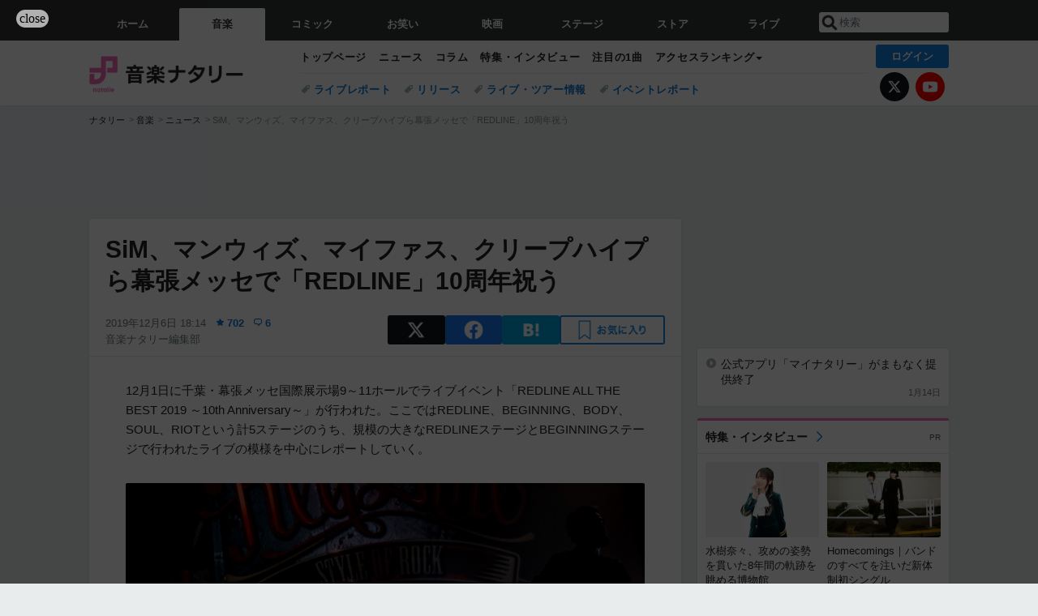

--- FILE ---
content_type: text/html; charset=UTF-8
request_url: https://natalie.mu/music/news/357708
body_size: 45204
content:
<!DOCTYPE html>
<html lang="ja">
<head prefix="og: http://ogp.me/ns# fb: http://ogp.me/ns/fb# website: http://ogp.me/ns/website#">
    <link rel="preload" as="style" href="https://ogre.natalie.mu/build/assets/vue-DT3hGyI8.css">
<link rel="modulepreload" href="https://ogre.natalie.mu/build/assets/app-D8IiyF0U.js">
<link rel="modulepreload" href="https://ogre.natalie.mu/build/assets/auth-NXUcgq7P.js">
<link rel="modulepreload" href="https://ogre.natalie.mu/build/assets/follow-button-DdEI0M_M.js">
<link rel="modulepreload" href="https://ogre.natalie.mu/build/assets/globalEntry-aRVymWwG.js">
<link rel="stylesheet" href="https://ogre.natalie.mu/build/assets/vue-DT3hGyI8.css">
<script type="module" src="https://ogre.natalie.mu/build/assets/app-D8IiyF0U.js"></script>
<script type="module" src="https://ogre.natalie.mu/build/assets/globalEntry-aRVymWwG.js"></script>    <title>SiM、マンウィズ、マイファス、クリープハイプら幕張メッセで「REDLINE」10周年祝う（イベントレポート / ライブレポート / 写真24枚） - 音楽ナタリー</title>
    <meta charset="UTF-8">
    <meta name="author" content="Natasha, Inc.">
    <meta name="viewport" content="width=1060, user-scalable=yes" />
    <meta name="description" content="12月1日に千葉・幕張メッセ国際展示場9～11ホールでライブイベント「REDLINE ALL THE BEST 2019 ～10th Anniversary～」が行われた。ここではREDLINE、BEGINNING、BODY、SOUL、RIOTという計5ステージのうち、規模の大きなREDLINEステ...">
        <meta name="robots" content="max-image-preview:large">

                <script>
            window.googletag = window.googletag || {cmd: []};
            var google_interstitial_slot;
            googletag.cmd.push(function() {
                google_interstitial_slot = googletag.defineOutOfPageSlot(
                    "/4581080/pc_music_interstitial", googletag.enums.OutOfPageFormat.INTERSTITIAL);
                if (google_interstitial_slot) {
                    google_interstitial_slot.addService(googletag.pubads());
                }
                googletag.pubads().enableSingleRequest();
                googletag.enableServices();
                googletag.display(google_interstitial_slot);
            });
        </script>
    
<script src="https://flux-cdn.com/client/natasha/natalie.min.js" async></script>
<script type="text/javascript">
    window.pbjs = window.pbjs || {que: []};
</script>

<script src="https://securepubads.g.doubleclick.net/tag/js/gpt.js" async></script>
<script type="text/javascript">
    window.googletag = window.googletag || {cmd: []};
</script>

<script type="text/javascript">
    window.fluxtag = {
        readyBids: {
            prebid: false,
            amazon: false,
            google: false
        },
        failSafeTimeout: 3e3,
        isFn: function isFn(object) {
            var _t = 'Function';
            var toString = Object.prototype.toString;
            return toString.call(object) === '[object ' + _t + ']';
        },
        launchAdServer: function() {
            if (!fluxtag.readyBids.prebid || !fluxtag.readyBids.amazon) {
                return;
            }
            fluxtag.requestAdServer();
        },
        requestAdServer: function() {
            if (!fluxtag.readyBids.google) {
                fluxtag.readyBids.google = true;
                googletag.cmd.push(function () {
                    if (!!(pbjs.setTargetingForGPTAsync) && fluxtag.isFn(pbjs.setTargetingForGPTAsync)) {
                        pbjs.que.push(function () {
                            pbjs.setTargetingForGPTAsync();
                        });
                    }
                    googletag.pubads().refresh(fluxPbSlots);
                });
            }
        }
    };
</script>

<script type="text/javascript">
    setTimeout(function() {
        fluxtag.requestAdServer();
    }, fluxtag.failSafeTimeout);
</script>


<script>
    !function(a9,a,p,s,t,A,g){if(a[a9])return;function q(c,r){a[a9]._Q.push([c,r])}a[a9]={init:function(){q("i",arguments)},fetchBids:function(){q("f",arguments)},setDisplayBids:function(){},targetingKeys:function(){return[]},_Q:[]};A=p.createElement(s);A.async=!0;A.src=t;g=p.getElementsByTagName(s)[0];g.parentNode.insertBefore(A,g)}("apstag",window,document,"script","//c.amazon-adsystem.com/aax2/apstag.js");
    apstag.init({
        pubID: '3673',
        adServer: 'googletag'
    });
    apstag.fetchBids({
        slots: [
                                            {
                slotID: 'div-gpt-ad-2000000000001-0',
                slotName: '/4581080/pc_music_billboard',
                sizes: [[1,1],[970,250]]            },
                            {
                slotID: 'div-gpt-ad-2000000000004-0',
                slotName: '/4581080/music_big',
                sizes: [728,90]            },
                                        {
                    slotID: 'div-gpt-ad-2000000000010-0',
                    slotName: '/4581080/pc_music_w_rectangle_1',
                    sizes: [[300,250],[1,1]]                },
                        {
                    slotID: 'div-gpt-ad-2000000000011-0',
                    slotName: '/4581080/pc_music_w_rectangle_2',
                    sizes: [300,250]                },
                        {
                    slotID: 'div-gpt-ad-2000000000007-0',
                    slotName: '/4581080/pc_music_rectangle_top',
                    sizes: [[300,250],[1,1]]                },
                        {
                    slotID: 'div-gpt-ad-2000000000009-0',
                    slotName: '/4581080/music_rectangle_bottom',
                    sizes: [[300,600],[300,250]]                },
                        {
                    slotID: 'div-gpt-ad-2000000000008-0',
                    slotName: '/4581080/music_rectangle_middle',
                    sizes: [300,250]                },
                ],
        timeout: 2e3
    }, function(bids) {
        googletag.cmd.push(function(){
            apstag.setDisplayBids();
            fluxtag.readyBids.amazon = true;
            fluxtag.launchAdServer();
        });
    });
</script>

<script type="text/javascript">
    var fluxPbSlots = [];
    var fluxNonPbSlots = [];

    googletag.cmd.push(function() {
                        
                        fluxPbSlots.push(googletag.defineSlot('/4581080/pc_music_billboard', [[1,1],[970,250]], 'div-gpt-ad-2000000000001-0').addService(googletag.pubads()).setCollapseEmptyDiv(true, true));
        
                
        fluxPbSlots.push(googletag.defineSlot('/4581080/music_big', [728,90], 'div-gpt-ad-2000000000004-0').addService(googletag.pubads()));

                                    fluxPbSlots.push(googletag.defineSlot('/4581080/pc_music_w_rectangle_1', [[300,250],[1,1]], 'div-gpt-ad-2000000000010-0').addService(googletag.pubads()));
                                fluxPbSlots.push(googletag.defineSlot('/4581080/pc_music_w_rectangle_2', [300,250], 'div-gpt-ad-2000000000011-0').addService(googletag.pubads()));
                                fluxPbSlots.push(googletag.defineSlot('/4581080/pc_music_rectangle_top', [[300,250],[1,1]], 'div-gpt-ad-2000000000007-0').addService(googletag.pubads()));
                                fluxPbSlots.push(googletag.defineSlot('/4581080/music_rectangle_bottom', [[300,600],[300,250]], 'div-gpt-ad-2000000000009-0').addService(googletag.pubads()));
                                fluxPbSlots.push(googletag.defineSlot('/4581080/music_rectangle_middle', [300,250], 'div-gpt-ad-2000000000008-0').addService(googletag.pubads()));
            
                googletag.pubads()
            .setTargeting('genre', 'music')
            .setTargeting('content', 'news')
            .setTargeting('action', 'show')
            .setTargeting('article_tag', 'null')
            .setTargeting('path', location.pathname);

                googletag.pubads().enableSingleRequest();
        googletag.pubads().disableInitialLoad();
        googletag.enableServices();

                googletag.pubads().refresh(fluxNonPbSlots);

                if (!!(window.pbFlux) && !!(window.pbFlux.prebidBidder) && fluxtag.isFn(window.pbFlux.prebidBidder)) {
            pbjs.que.push(function () {
                window.pbFlux.prebidBidder();
            });
        } else {
            fluxtag.readyBids.prebid = true;
            fluxtag.launchAdServer();
        }
    });
</script>

<script data-sdk="l/1.1.10" data-cfasync="false" nowprocket src="https://html-load.com/loader.min.js" charset="UTF-8"></script>
<script nowprocket>(function(){function t(o,e){const r=n();return(t=function(t,n){return r[t-=323]})(o,e)}function n(){const t=["getComputedStyle","href","2344xFsGae","map","loader_light","from","92hXTSnb","now","https://error-report.com/report","message","append","write","height","8647fqHSGa","Failed to load script: ","none","hostname","VGhlcmUgd2FzIGEgcHJvYmxlbSBsb2FkaW5nIHRoZSBwYWdlLiBQbGVhc2UgY2xpY2sgT0sgdG8gbGVhcm4gbW9yZS4=","width","https://","documentElement",'script[src*="//',"setAttribute","2605120AmJlZp","width: 100vw; height: 100vh; z-index: 2147483647; position: fixed; left: 0; top: 0;","Cannot find currentScript","textContent","&url=","forEach","508enLTiO","currentScript","contains","script","POST","/loader.min.js","toString","searchParams","2043206tymBJE","appendChild","&domain=","src","style","rtt","data","link,style","&error=","outerHTML","check","https://report.error-report.com/modal?eventId=&error=","setItem","1982511LJYqjt","Fallback Failed","getBoundingClientRect","7tdulod","Script not found","remove","close-error-report","235pARUfW","split","1136760nbapQj","charCodeAt","name","display","concat","_fa_","type","url","querySelectorAll","recovery","removeEventListener",'/loader.min.js"]',"host","as_","attributes","onLine","https://report.error-report.com/modal?eventId=&error=Vml0YWwgQVBJIGJsb2NrZWQ%3D&domain=","connection","createElement","loader-check","text","https://report.error-report.com/modal?eventId=","length","querySelector","localStorage","value","location","as_index","last_bfa_at","2601FMWpPW","btoa","addEventListener","error","as_modal_loaded","iframe","reload","title"];return(n=function(){return t})()}(function(){const o=t,e=n();for(;;)try{if(332235===parseInt(o(342))/1*(parseInt(o(335))/2)+parseInt(o(379))/3+-parseInt(o(358))/4*(parseInt(o(386))/5)+parseInt(o(388))/6*(-parseInt(o(382))/7)+-parseInt(o(331))/8*(parseInt(o(417))/9)+-parseInt(o(352))/10+-parseInt(o(366))/11)break;e.push(e.shift())}catch(t){e.push(e.shift())}})(),(()=>{"use strict";const n=t,o=n=>{const o=t;let e=0;for(let t=0,r=n[o(410)];t<r;t++)e=(e<<5)-e+n[o(389)](t),e|=0;return e},e=class{static[n(376)](){const t=n;var e,r;let c=arguments[t(410)]>0&&void 0!==arguments[0]?arguments[0]:t(397),a=!(arguments[t(410)]>1&&void 0!==arguments[1])||arguments[1];const i=Date[t(336)](),s=i-i%864e5,d=s-864e5,l=s+864e5,u=t(401)+o(c+"_"+s),w=t(401)+o(c+"_"+d),p=t(401)+o(c+"_"+l);return u!==w&&u!==p&&w!==p&&!(null!==(e=null!==(r=window[u])&&void 0!==r?r:window[w])&&void 0!==e?e:window[p])&&(a&&(window[u]=!0,window[w]=!0,window[p]=!0),!0)}};function r(o,e){const r=n;try{window[r(412)][r(378)](window[r(414)][r(400)]+r(393)+btoa(r(416)),Date[r(336)]()[r(364)]())}catch(t){}try{!async function(n,o){const e=r;try{if(await async function(){const n=t;try{if(await async function(){const n=t;if(!navigator[n(403)])return!0;try{await fetch(location[n(330)])}catch(t){return!0}return!1}())return!0;try{if(navigator[n(405)][n(371)]>1e3)return!0}catch(t){}return!1}catch(t){return!1}}())return;const r=await async function(n){const o=t;try{const t=new URL(o(337));t[o(365)][o(339)](o(394),o(333)),t[o(365)][o(339)](o(328),""),t[o(365)][o(339)](o(338),n),t[o(365)][o(339)](o(395),location[o(330)]);const e=await fetch(t[o(330)],{method:o(362)});return await e[o(408)]()}catch(t){return o(324)}}(n);document[e(396)](e(373))[e(357)]((t=>{const n=e;t[n(384)](),t[n(355)]=""}));let a=!1;window[e(323)](e(338),(t=>{const n=e;n(325)===t[n(372)]&&(a=!0)}));const i=document[e(406)](e(326));i[e(369)]=e(409)[e(392)](r,e(374))[e(392)](btoa(n),e(368))[e(392)](o,e(356))[e(392)](btoa(location[e(330)])),i[e(351)](e(370),e(353)),document[e(349)][e(367)](i);const s=t=>{const n=e;n(385)===t[n(372)]&&(i[n(384)](),window[n(398)](n(338),s))};window[e(323)](e(338),s);const d=()=>{const t=e,n=i[t(381)]();return t(344)!==window[t(329)](i)[t(391)]&&0!==n[t(347)]&&0!==n[t(341)]};let l=!1;const u=setInterval((()=>{if(!document[e(360)](i))return clearInterval(u);d()||l||(clearInterval(u),l=!0,c(n,o))}),1e3);setTimeout((()=>{a||l||(l=!0,c(n,o))}),3e3)}catch(t){c(n,o)}}(o,e)}catch(t){c(o,e)}}function c(t,o){const e=n;try{const n=atob(e(346));confirm(n)?location[e(330)]=e(377)[e(392)](btoa(t),e(368))[e(392)](o,e(356))[e(392)](btoa(location[e(330)])):location[e(327)]()}catch(t){location[e(330)]=e(404)[e(392)](o)}}(()=>{const t=n,o=n=>t(343)[t(392)](n);let c="";try{var a,i;null===(a=document[t(359)])||void 0===a||a[t(384)]();const n=null!==(i=function(){const n=t,o=n(415)+window[n(418)](window[n(414)][n(345)]);return window[o]}())&&void 0!==i?i:0;if(!e[t(376)](t(407),!1))return;const s="html-load.com,fb.html-load.com,content-loader.com,fb.content-loader.com"[t(387)](",");c=s[0];const d=document[t(411)](t(350)[t(392)](s[n],t(399)));if(!d)throw new Error(t(383));const l=Array[t(334)](d[t(402)])[t(332)]((n=>({name:n[t(390)],value:n[t(413)]})));if(n+1<s[t(410)])return function(n,o){const e=t,r=e(415)+window[e(418)](window[e(414)][e(345)]);window[r]=o}(0,n+1),void function(n,o){const e=t;var r;const c=document[e(406)](e(361));o[e(357)]((t=>{const n=e;let{name:o,value:r}=t;return c[n(351)](o,r)})),c[e(351)](e(369),e(348)[e(392)](n,e(363))),document[e(340)](c[e(375)]);const a=null===(r=document[e(359)])||void 0===r?void 0:r[e(375)];if(!a)throw new Error(e(354));document[e(340)](a)}(s[n+1],l);r(o(t(380)),c)}catch(n){try{n=n[t(364)]()}catch(t){}r(o(n),c)}})()})();})();</script>

<script>
    window.gnshbrequest = window.gnshbrequest || {cmd:[]};
    window.gnshbrequest.cmd.push(function(){
        window.gnshbrequest.forceInternalRequest();
    });
</script>
<script async src="https://securepubads.g.doubleclick.net/tag/js/gpt.js"></script>
<script async src="https://cpt.geniee.jp/hb/v1/155656/1636/wrapper.min.js"></script>
    
                        <script>
            window.dataLayer = window.dataLayer || [];
            dataLayer.push({"genre":"music","controller":"news","action":"show","published_date":"2019-12-06"});
        </script>
        <script>(function(w,d,s,l,i){w[l]=w[l]||[];w[l].push({'gtm.start':new Date().getTime(),event:'gtm.js'});var f=d.getElementsByTagName(s)[0], j=d.createElement(s),dl=l!='dataLayer'?'&l='+l:'';j.async=true;j.src= 'https://www.googletagmanager.com/gtm.js?id='+i+dl;f.parentNode.insertBefore(j,f);})(window,document,'script','dataLayer','GTM-KQ3F3HP');</script>
    
            <link rel="canonical" href="https://natalie.mu/music/news/357708">
                    <meta name="news_keywords" content="SiM,クリープハイプ,ライブレポート,MAN WITH A MISSION">
            
    <link rel="stylesheet" href="https://natalie.mu/asset/common/polar/desktop/css/music-v1768878069.css" />

    <link rel="shortcut icon" href="https://ogre.natalie.mu/asset/natalie/common/polar/desktop/image/music/favicon.ico" />
    <link rel="apple-touch-icon" href="https://ogre.natalie.mu/asset/natalie/common/polar/desktop/image/music/apple-touch-icon.png" />

        
        
        
            <link rel="modulepreload" href="https://ogre.natalie.mu/build/assets/my-DwcppuI9.js">
<link rel="modulepreload" href="https://ogre.natalie.mu/build/assets/notyf.min-Cwod4UaU.js">
<script type="module" src="https://ogre.natalie.mu/build/assets/my-DwcppuI9.js"></script>
<script type="module" src="https://ogre.natalie.mu/build/assets/notyf.min-Cwod4UaU.js"></script><link rel="stylesheet" href="https://natalie.mu/asset/common/polar/desktop/css/my-v1768878069.css" />

        <meta property="og:site_name" content="音楽ナタリー" />
    <meta property="og:title" content="SiM、マンウィズ、マイファス、クリープハイプら幕張メッセで「REDLINE」10周年祝う（イベントレポート / ライブレポート / 写真24枚） - 音楽ナタリー" />
    <meta property="og:type" content="article" />
    <meta property="og:url" content="https://natalie.mu/music/news/357708" />
    <meta property="og:description" content="12月1日に千葉・幕張メッセ国際展示場9～11ホールでライブイベント「REDLINE ALL THE BEST 2019 ～10th Anniversary～」が行われた。ここではREDLINE、BEGINNING、BODY、SOUL、RIOTという計5ステージのうち、規模の大きなREDLINEステ...">
    <meta property="og:image" content="https://ogre.natalie.mu/media/news/music/2019/1205/SiM_REDLINE2019_1.jpg?impolicy=twitter_card_face_crop" />
    <meta property="og:image:type" content="image/jpeg" />
    <meta property="og:image:width" content="1200" />
    <meta property="og:image:height" content="630" />
    <meta property="fb:app_id" content="242059559172717" />
    <meta name="twitter:card" content="summary_large_image" />
    <meta name="twitter:creator" content="@natalie_mu" />
    <meta name="twitter:site" content="@natalie_mu" />
    <meta name="twitter:title" content="SiM、マンウィズ、マイファス、クリープハイプら幕張メッセで「REDLINE」10周年祝う（イベントレポート / ライブレポート / 写真24枚） - 音楽ナタリー" />
    <meta name="twitter:description" content="12月1日に千葉・幕張メッセ国際展示場9～11ホールでライブイベント「REDLINE ALL THE BEST 2019 ～10th Anniversary～」が行われた。ここではREDLINE、BEGINNING、BODY、SOUL、RIOTという計5ステージのうち、規模の大きなREDLINEステ..." />
    <meta name="twitter:url" content="https://natalie.mu/music/news/357708" />
    <meta name="twitter:image" content="https://ogre.natalie.mu/media/news/music/2019/1205/SiM_REDLINE2019_1.jpg?impolicy=twitter_card_face_crop" />

            <meta property="og:title:short" content="SiM大トリの「REDLINE」幕張イベント終幕" />
    
                    <script type="text/javascript">
            window._taboola = window._taboola || [];
            _taboola.push({article:'auto'});
            !function (e, f, u, i) {
                if (!document.getElementById(i)){
                    e.async = 1;
                    e.src = u;
                    e.id = i;
                    f.parentNode.insertBefore(e, f);
                }
            }(document.createElement('script'),
                document.getElementsByTagName('script')[0],
                '//cdn.taboola.com/libtrc/natashainc-network/loader.js',
                'tb_loader_script');
            if(window.performance && typeof window.performance.mark == 'function')
            {window.performance.mark('tbl_ic');}
        </script>
    </head>
<body id="page-top">

<noscript><iframe src="https://www.googletagmanager.com/ns.html?id=GTM-KQ3F3HP" height="0" width="0" style="display:none;visibility:hidden"></iframe></noscript>
<noscript><span class="error-text">「ナタリー」のサービスを快適に利用するために、JavaScript を ON にしてください</span></noscript>

    <script>
        (function () {
            function getCookie(name) {
                return document.cookie
                    .split('; ')
                    .find(row => row.startsWith(name + '='))
                    ?.split('=')[1] ?? null;
            }

            const staffConfig = getCookie('staff_config');
            const isStaff = Boolean(staffConfig);

            window.natalie = window.natalie || {};
            window.natalie.isStaff = () => isStaff;
        })();
    </script>

        

        <div class="ca_profitx_ad_container ca_profitx_mediaid_5238 ca_profitx_pageid_37782" id="profitx-interstitial-external">
        <div class="ca_profitx_ad" data-ca-profitx-ad data-ca-profitx-tagid="45839" data-ca-profitx-spotid="pfxad_45839" data-ca-profitx-pageid="37782"></div>
        <div class="ca_profitx_ad" data-ca-profitx-ad data-ca-profitx-tagid="45840" data-ca-profitx-spotid="pfxad_45840" data-ca-profitx-pageid="37782"></div>
    </div>

<script>
    (function() {
        const isStaff = window.natalie?.isStaff?.() === true;
        const containers = [
            { id: 'profitx-interstitial', pageId: '36802' },
            { id: 'profitx-interstitial-external', pageId: '37782' },
        ];

        if (isStaff) {
            return;
        }

        containers.forEach(({ id, pageId }) => {
            const container = document.getElementById(id);
            if (!container) {
                return;
            }

            const script = document.createElement('script');
            script.src = 'https://cdn.caprofitx.com/media/5238/pfx.js';
            script.async = true;
            script.type = 'text/javascript';
            script.charset = 'utf-8';
            script.setAttribute('data-ca-profitx-pageid', pageId);
            script.setAttribute('data-ca-profitx-js', '');
            container.appendChild(script);
        });
    })();
</script>



                <div id="im-7bd2f7447ca7482c9f8989b9dead48d7"></div>
        <script>
            (function() {
                const isStaff = window.natalie?.isStaff?.() === true;
                if (isStaff) {
                    return;
                }

                const container = document.getElementById('im-7bd2f7447ca7482c9f8989b9dead48d7');
                if (!container) {
                    return;
                }

                const script = document.createElement('script');
                script.src = 'https://ogre.natalie.mu/asset/natalie/common/polar/desktop/js/ad/imobile_interstitial.js?v=1768878069';
                script.async = true;
                container.appendChild(script);
            })();
        </script>
    
        

                <div class="NA_ad_large">
            <!-- AD:pc_music_billboard -->
<div class="NA_ad" align="center">
    <div id="div-gpt-ad-2000000000001-0" style="line-height: 0;">
        <script type="text/javascript">
            googletag.cmd.push(function() { googletag.display("div-gpt-ad-2000000000001-0"); });
        </script>
    </div>
</div>
        </div>
    
                    
<nav class="NA_globalnav_wrapper">
    <div class="NA_globalnav">
        <ul class="NA_globalnav_tab" role="navigation">
            <li class="NA_globalnav_tab_01"><a href="https://natalie.mu" data-google-interstitial="false" data-gtm-click="グローバルナビ"><span class="NA_globalnav_tab_label">ホーム</span></a></li>
                                                        <li class="NA_globalnav_tab_02 NA_current"><a href="https://natalie.mu/music" data-google-interstitial="false" data-gtm-click="グローバルナビ"><span class="NA_globalnav_tab_label">音楽</span></a></li>
                <li class="NA_globalnav_tab_03"><a href="https://natalie.mu/comic" data-google-interstitial="false" data-gtm-click="グローバルナビ"><span class="NA_globalnav_tab_label">コミック</span></a></li>
                <li class="NA_globalnav_tab_04"><a href="https://natalie.mu/owarai" data-google-interstitial="false" data-gtm-click="グローバルナビ"><span class="NA_globalnav_tab_label">お笑い</span></a></li>
                <li class="NA_globalnav_tab_05"><a href="https://natalie.mu/eiga" data-google-interstitial="false" data-gtm-click="グローバルナビ"><span class="NA_globalnav_tab_label">映画</span></a></li>
                <li class="NA_globalnav_tab_06"><a href="https://natalie.mu/stage" data-google-interstitial="false" data-gtm-click="グローバルナビ"><span class="NA_globalnav_tab_label">ステージ</span></a></li>
                        <li class="NA_globalnav_tab_07"><a href="https://store.natalie.mu" target="_blank" data-google-interstitial="false" data-gtm-click="global_navi"><span class="NA_globalnav_tab_label">ストア</span></a></li>
            <li class="NA_globalnav_tab_08"><a href="https://live.natalie.mu" target="_blank" data-google-interstitial="false" data-gtm-click="global_navi"><span class="NA_globalnav_tab_label">ライブ</span></a></li>
        </ul>
        <div class="NA_search">
            <form name="search" method="get" action="/search">
                <button class="NA_search_btn" type="submit">送信</button>
                <input name="query" id="NA_search_input" class="NA_search_input" type="search" placeholder="検索" maxlength="64" value="" required>
                                    <input type="hidden" name="g" value="music">
                                <ul id="NA_search_suggest" style="display:none;"></ul>
            </form>
        </div>
    </div>
</nav>

<div class="NA_container" id="app">
    <div id="app-header-login" class="NA_layout_header">
                        <header class="NA_header NA_header-userfunc-enable">
        <div class="NA_localnav">
            <div class="NA_localnav_logo" role="banner">
                                    <a href="https://natalie.mu/music" data-google-interstitial="false">音楽ナタリー</a>
                            </div>
            <desktop-header-login-button
                :current-path="'/music/news/357708'" />
            </desktop-header-login-button>
            <div class="NA_localnav_banner">
                                    <ul class="NA_localnav_menu">
        <li><a href="https://natalie.mu/music" data-google-interstitial="false" data-gtm-click="ローカルナビ">トップページ</a></li>
        <li><a href="https://natalie.mu/music/news" data-google-interstitial="false" data-gtm-click="ローカルナビ">ニュース</a></li>
        <li><a href="https://natalie.mu/music/column" data-google-interstitial="false" data-gtm-click="ローカルナビ">コラム</a></li>
        <li><a href="https://natalie.mu/music/pp" data-google-interstitial="false" data-gtm-click="ローカルナビ">特集・インタビュー</a></li>
        <li><a href="https://natalie.mu/music/pickup" data-google-interstitial="false" data-gtm-click="ローカルナビ">注目の1曲</a></li>                        <li class="NA_localnav_menu_dropdown">
            <a>アクセスランキング</a>
            <ul class="NA_localnav_menu_dropdown_list">
                <li><a href="https://natalie.mu/music/news/list/order_by/views" data-google-interstitial="false" data-gtm-click="ローカルナビ">記事アクセスランキング</a></li>
                <li><a href="https://natalie.mu/music/gallery/hot" data-google-interstitial="false" data-gtm-click="ローカルナビ">画像アクセスランキング</a></li>
                                <li><a href="https://natalie.mu/music/artist" data-google-interstitial="false" data-gtm-click="ローカルナビ">話題のアーティスト</a></li>
                                                                <li><a href="https://natalie.mu/music/gallery/hot/media" data-google-interstitial="false" data-gtm-click="ローカルナビ">話題の動画</a></li>
            </ul>
        </li>
                    </ul>
            <ul class="NA_localnav_tag">
                                                    <li><a href="https://natalie.mu/music/tag/87" data-google-interstitial="false" data-gtm-click="ローカルナビ_タグ">ライブレポート</a></li>
                            <li><a href="https://natalie.mu/music/tag/598" data-google-interstitial="false" data-gtm-click="ローカルナビ_タグ">リリース</a></li>
                            <li><a href="https://natalie.mu/music/tag/683" data-google-interstitial="false" data-gtm-click="ローカルナビ_タグ">ライブ・ツアー情報</a></li>
                            <li><a href="https://natalie.mu/music/tag/406" data-google-interstitial="false" data-gtm-click="ローカルナビ_タグ">イベントレポート</a></li>
                    </ul>
        <ul class="NA_localnav_account">
        <li class="NA_localnav_account_x"><a href="https://twitter.com/natalie_mu" target="_blank" data-google-interstitial="false" data-gtm-click="local_navi_x">X</a></li>
        <li class="NA_localnav_account_yt"><a href="https://www.youtube.com/@music.natalie" target="_blank" data-google-interstitial="false" data-gtm-click="local_navi_youtube">YouTube</a></li>
    </ul>
                            </div>
        </div>
    </header>

                        
            <section>
        <ul class="NA_breadcrumb" role="navigation">
                                                <li><a href="https://natalie.mu" data-gtm-click="パンくず">ナタリー</a></li>
                                                                <li><a href="https://natalie.mu/music" data-gtm-click="パンくず">音楽</a></li>
                                                                <li><a href="https://natalie.mu/music/news" data-gtm-click="パンくず">ニュース</a></li>
                                                                <li>SiM、マンウィズ、マイファス、クリープハイプら幕張メッセで「REDLINE」10周年祝う</li>
                                    </ul>
    </section>
    
            </div>
        <div class="NA_layout_2col">
        <div class="NA_layout_2col_left">
            <main role="main">
                                <!-- AD:music_big -->
    <div class="NA_ad NA_ad-728x90" align="center">
        <div id="div-gpt-ad-2000000000004-0">
            <script type="text/javascript">
                googletag.cmd.push(function() { googletag.display("div-gpt-ad-2000000000004-0"); });
            </script>
        </div>
    </div>

                <article class="NA_article">
                    <div class="NA_article_header">
                        <h1 class="NA_article_title">SiM、マンウィズ、マイファス、クリープハイプら幕張メッセで「REDLINE」10周年祝う</h1>
                        <p class="NA_article_data">
                            <span class="NA_article_date">2019年12月6日 18:14</span>
                            <span class="NA_article_score"><label for="score_popup" class="NA_popup_open">702</label></span>                            <span class="NA_article_score-comment"><a href="https://natalie.mu/music/news/357708/comment">6</a></span>                            <span class="NA_article_author"><a href="https://natalie.mu/music/author/71">音楽ナタリー編集部</a></span>                        </p>

                                                                            <div class="NA_popup_wrap">
    <input id="score_popup" type="checkbox">
    <div class="NA_popup_overlay">
        <label for="score_popup" class="NA_popup_trigger"></label>
        <div class="NA_popup_content">
            <label for="score_popup" class="NA_popup_close">×</label>
            <p class="NA_popup_total">702</p>
            <p class="NA_popup_describe">この記事に関するナタリー公式アカウントの投稿が、SNS上でシェア / いいねされた数の合計です。</p>
            <ul class="NA_popup_detail">
                <li class="NA_popup_x"><span class="NA_popup_x_rt">113</span> <span class="NA_popup_x_fav">586</span></li>
                <li class="NA_popup_fb">3 シェア</li>
            </ul>
                            <div class="NA_popup_link">
                    <a href="https://natalie.mu/music/news/357708/comment">記事へのコメント<small>（6件）</small></a>
                </div>
                    </div>
    </div>
</div>
                        
                                                                            <div data-cmp="app-user-favorite" class="NA_share">
    <ul class="NA_share_list">
        <!-- X -->
        <li class="NA_share_list_x">
            <a href="https://twitter.com/intent/tweet?url=https%3A%2F%2Fnatalie.mu%2Fmusic%2Fnews%2F357708&text=%E3%80%90%E3%82%A4%E3%83%99%E3%83%B3%E3%83%88%E3%83%AC%E3%83%9D%E3%83%BC%E3%83%88+%2F+%E3%83%A9%E3%82%A4%E3%83%96%E3%83%AC%E3%83%9D%E3%83%BC%E3%83%88%E3%80%91SiM%E3%80%81%E3%83%9E%E3%83%B3%E3%82%A6%E3%82%A3%E3%82%BA%E3%80%81%E3%83%9E%E3%82%A4%E3%83%95%E3%82%A1%E3%82%B9%E3%80%81%E3%82%AF%E3%83%AA%E3%83%BC%E3%83%97%E3%83%8F%E3%82%A4%E3%83%97%E3%82%89%E5%B9%95%E5%BC%B5%E3%83%A1%E3%83%83%E3%82%BB%E3%81%A7%E3%80%8CREDLINE%E3%80%8D10%E5%91%A8%E5%B9%B4%E7%A5%9D%E3%81%86%EF%BC%88%E5%86%99%E7%9C%9F24%E6%9E%9A%EF%BC%89"
                target="_blank"
                class="GAE_tweetBtnTop"
                rel="nofollow"
                data-gtm-click="top_share"
            >
                X
            </a>
        </li>
        <!-- Facebook -->
        <li class="NA_share_list_fb">
            <a href="http://www.facebook.com/sharer/sharer.php?u=https%3A%2F%2Fnatalie.mu%2Fmusic%2Fnews%2F357708&t=%E3%80%90%E3%82%A4%E3%83%99%E3%83%B3%E3%83%88%E3%83%AC%E3%83%9D%E3%83%BC%E3%83%88+%2F+%E3%83%A9%E3%82%A4%E3%83%96%E3%83%AC%E3%83%9D%E3%83%BC%E3%83%88%E3%80%91SiM%E3%80%81%E3%83%9E%E3%83%B3%E3%82%A6%E3%82%A3%E3%82%BA%E3%80%81%E3%83%9E%E3%82%A4%E3%83%95%E3%82%A1%E3%82%B9%E3%80%81%E3%82%AF%E3%83%AA%E3%83%BC%E3%83%97%E3%83%8F%E3%82%A4%E3%83%97%E3%82%89%E5%B9%95%E5%BC%B5%E3%83%A1%E3%83%83%E3%82%BB%E3%81%A7%E3%80%8CREDLINE%E3%80%8D10%E5%91%A8%E5%B9%B4%E7%A5%9D%E3%81%86%EF%BC%88%E5%86%99%E7%9C%9F24%E6%9E%9A%EF%BC%89"
                target="_blank"
                class="GAE_fbShareBtnTop"
                rel="nofollow"
                data-gtm-click="top_share"
            >
                Facebook
            </a>
        </li>
        <!-- はてなブックマーク -->
        <li class="NA_share_list_hb">
            <a href="http://b.hatena.ne.jp/entry/https%3A%2F%2Fnatalie.mu%2Fmusic%2Fnews%2F357708"
                class="GAE_hatenaBookmarkBtnTop"
                onclick="window.open((this.href), 'HatenaWindow', 'width=900, height=470, menubar=no, toolbar=no, scrollbars=yes'); return false;"
                rel="nofollow"
                data-gtm-click="top_share"
            >
                はてなブックマーク
            </a>
        </li>
        <!-- ナタリーお気に入り -->
        <desktop-user-favorite
            :entity-id="357708"
            type="news"
            position="article_top_fav"
        />
    </ul>
</div>
                        
                    </div>
                    <div class="NA_article_body">
                                                
                                                                            <p>12月1日に千葉・幕張メッセ国際展示場9～11ホールでライブイベント「REDLINE ALL THE BEST 2019 ～10th Anniversary～」が行われた。ここではREDLINE、BEGINNING、BODY、SOUL、RIOTという計5ステージのうち、規模の大きなREDLINEステージとBEGINNINGステージで行われたライブの模様を中心にレポートしていく。</p>
                        
                                                                                                                    <div class="NA_article_img">
                                    <a href="https://natalie.mu/music/gallery/news/357708/1290846">
                                        <div class="NA_article_img_thumb">
                                            <img src="https://ogre.natalie.mu/media/news/music/2019/1205/SiM_REDLINE2019_1.jpg?imwidth=1280&amp;imdensity=1" width="1280" height="853" alt="SiM（撮影：スズキコウヘイ）">
                                        </div>
                                        <p class="NA_article_img_caption">SiM（撮影：スズキコウヘイ）</p>                                        <p class="NA_article_img_link">高画質で見る</p>
                                    </a>
                                </div>
                                <div class="NA_thumblist">
        <ul class="NA_thumblist_container">
                            <li>
                    <div class="NA_thumblist_item">
                                                    <a href="https://natalie.mu/music/gallery/news/357708/1290848"  title="GEN（B, Vo / 04 Limited Sazabys）（Photo by TAKASHI KONUMA）" data-gtm-click="記事_セクション_メイン画像ギャラリー" data-gtm-text="GEN（B, Vo / 04 Limited Sazabys）（Photo by TAKASHI KONUMA）">
    <img class="lazyload NA_thumblist_img" data-src="https://ogre.natalie.mu/media/news/music/2019/1205/04LimitedSazabys_REDLINE2019.jpg?impolicy=thumb_fit&amp;width=180&amp;height=180" alt="GEN（B, Vo / 04 Limited Sazabys）（Photo by TAKASHI KONUMA）">
</a>
                                            </div>
                </li>
                            <li>
                    <div class="NA_thumblist_item">
                                                    <a href="https://natalie.mu/music/gallery/news/357708/1290849"  title="My Hair is Bad（Photo by TAKASHI KONUMA）" data-gtm-click="記事_セクション_メイン画像ギャラリー" data-gtm-text="My Hair is Bad（Photo by TAKASHI KONUMA）">
    <img class="lazyload NA_thumblist_img" data-src="https://ogre.natalie.mu/media/news/music/2019/1205/myhairisbad__REDLINE2019.jpg?impolicy=thumb_fit&amp;width=180&amp;height=180" alt="My Hair is Bad（Photo by TAKASHI KONUMA）">
</a>
                                            </div>
                </li>
                            <li>
                    <div class="NA_thumblist_item">
                                                    <a href="https://natalie.mu/music/gallery/news/357708/1290851"  title="MAN WITH A MISSION（Photo by TAKASHI KONUMA）" data-gtm-click="記事_セクション_メイン画像ギャラリー" data-gtm-text="MAN WITH A MISSION（Photo by TAKASHI KONUMA）">
    <img class="lazyload NA_thumblist_img" data-src="https://ogre.natalie.mu/media/news/music/2019/1205/MANWITHAMISSION_REDLINE2019.jpg?impolicy=thumb_fit&amp;width=180&amp;height=180" alt="MAN WITH A MISSION（Photo by TAKASHI KONUMA）">
</a>
                                            </div>
                </li>
                            <li>
                    <div class="NA_thumblist_item">
                                                    <a href="https://natalie.mu/music/gallery/news/357708/1290852"  title="Ryo（Vo / Crystal Lake）（Photo by TAKASHI KONUMA）" data-gtm-click="記事_セクション_メイン画像ギャラリー" data-gtm-text="Ryo（Vo / Crystal Lake）（Photo by TAKASHI KONUMA）">
    <img class="lazyload NA_thumblist_img" data-src="https://ogre.natalie.mu/media/news/music/2019/1205/CrystalLake_REDLINE2019.jpg?impolicy=thumb_fit&amp;width=180&amp;height=180" alt="Ryo（Vo / Crystal Lake）（Photo by TAKASHI KONUMA）">
</a>
                                            </div>
                </li>
                            <li>
                    <div class="NA_thumblist_item">
                                                    <a href="https://natalie.mu/music/gallery/news/357708/1290856"  title="尾崎世界観（Vo, G / クリープハイプ）（撮影：スズキコウヘイ）" data-gtm-click="記事_セクション_メイン画像ギャラリー" data-gtm-text="尾崎世界観（Vo, G / クリープハイプ）（撮影：スズキコウヘイ）">
    <img class="lazyload NA_thumblist_img" data-src="https://ogre.natalie.mu/media/news/music/2019/1205/42.jpg?impolicy=thumb_fit&amp;width=180&amp;height=180" alt="尾崎世界観（Vo, G / クリープハイプ）（撮影：スズキコウヘイ）">
</a>
                                            </div>
                </li>
                            <li>
                    <div class="NA_thumblist_item">
                                                    <a href="https://natalie.mu/music/gallery/news/357708/1290857"  title="左から「REDLINE」主催者の鈴木健太郎氏、MAH（Vo / SiM）。" data-gtm-click="記事_セクション_メイン画像ギャラリー" data-gtm-text="左から「REDLINE」主催者の鈴木健太郎氏、MAH（Vo / SiM）。">
    <img class="lazyload NA_thumblist_img" data-src="https://ogre.natalie.mu/media/news/music/2019/1205/SiM_REDLINE2019_2.jpg?impolicy=thumb_fit&amp;width=180&amp;height=180" alt="左から「REDLINE」主催者の鈴木健太郎氏、MAH（Vo / SiM）。">
</a>
                                            </div>
                </li>
                            <li>
                    <div class="NA_thumblist_item">
                                                    <a href="https://natalie.mu/music/gallery/news/357708/1290621" title="+17" data-gtm-click="記事_セクション_メイン画像ギャラリー" data-gtm-text="+17">
                                <span class="NA_thumblist_more">+17</span>
                            </a>
                                            </div>
                </li>
                    </ul>
    </div>
                                                    
                                                <p>2010年から毎年実施されているジャパンミュージックシステム（JMS）主催のライブイベント「REDLINE」。今回はイベントの開始から10周年を記念して、過去最大規模となる幕張メッセ国際展示場9～11ホールが舞台となった。RIOTステージでは<wbr><a href="https://natalie.mu/music/artist/100849" data-gtm-click="記事_セクション_本文_アーティスト">KOTORI</a>、<wbr><a href="https://natalie.mu/music/artist/105694" data-gtm-click="記事_セクション_本文_アーティスト">FOR A REASON</a>、SOULステージでは<wbr><a href="https://natalie.mu/music/artist/1264" data-gtm-click="記事_セクション_本文_アーティスト">Northern19</a>、<wbr><a href="https://natalie.mu/music/artist/100850" data-gtm-click="記事_セクション_本文_アーティスト">yonige</a>、<wbr><a href="https://natalie.mu/music/artist/95481" data-gtm-click="記事_セクション_本文_アーティスト">SHADOWS</a>、<wbr><a href="https://natalie.mu/music/artist/1157" data-gtm-click="記事_セクション_本文_アーティスト">NAMBA69</a>、<wbr><a href="https://natalie.mu/music/artist/8417" data-gtm-click="記事_セクション_本文_アーティスト">EGG BRAIN</a>、BODYステージでは<wbr><a href="https://natalie.mu/music/artist/104131" data-gtm-click="記事_セクション_本文_アーティスト">FOMARE</a>、<wbr><a href="https://natalie.mu/music/artist/11065" data-gtm-click="記事_セクション_本文_アーティスト">NOISEMAKER</a>、<wbr><a href="https://natalie.mu/music/artist/10073" data-gtm-click="記事_セクション_本文_アーティスト">tricot</a>、<wbr><a href="https://natalie.mu/music/artist/100851" data-gtm-click="記事_セクション_本文_アーティスト">ハルカミライ</a>、<wbr><a href="https://natalie.mu/music/artist/11133" data-gtm-click="記事_セクション_本文_アーティスト">COUNTRY YARD</a>など、イベントにゆかりのある計23組がそれぞれのステージでパワフルなライブを繰り広げた。なおここでレポートするBEGINNINGステージには<wbr><a href="https://natalie.mu/music/artist/5834" data-gtm-click="記事_セクション_本文_アーティスト">Nothing's Carved In Stone</a>、<wbr><a href="https://natalie.mu/music/artist/11126" data-gtm-click="記事_セクション_本文_アーティスト">04 Limited Sazabys</a>、<wbr><a href="https://natalie.mu/music/artist/92724" data-gtm-click="記事_セクション_本文_アーティスト">My Hair is Bad</a>、<wbr><a href="https://natalie.mu/music/artist/10341" data-gtm-click="記事_セクション_本文_アーティスト">MY FIRST STORY</a>、<wbr><a href="https://natalie.mu/music/artist/9200" data-gtm-click="記事_セクション_本文_アーティスト">MAN WITH A MISSION</a>、REDLINEステージには<wbr><a href="https://natalie.mu/music/artist/11212" data-gtm-click="記事_セクション_本文_アーティスト">Crystal Lake</a>、<wbr><a href="https://natalie.mu/music/artist/10928" data-gtm-click="記事_セクション_本文_アーティスト">SHANK</a>、<wbr><a href="https://natalie.mu/music/artist/10408" data-gtm-click="記事_セクション_本文_アーティスト">HEY-SMITH</a>、<wbr><a href="https://natalie.mu/music/artist/9491" data-gtm-click="記事_セクション_本文_アーティスト">ROTTENGRAFFTY</a>、<wbr><a href="https://natalie.mu/music/artist/9655" data-gtm-click="記事_セクション_本文_アーティスト">クリープハイプ</a>、<wbr><a href="https://natalie.mu/music/artist/9648" data-gtm-click="記事_セクション_本文_アーティスト">SiM</a>が出演した。</p><div class="NA_article_embed_img-right">
                    <a href="https://natalie.mu/music/gallery/news/357708/1290848" data-gtm-click="記事_セクション_本文_画像">
                    <div class="NA_article_img_thumb">
                <img
                    class="lazyload"
                    data-src="https://ogre.natalie.mu/media/news/music/2019/1205/04LimitedSazabys_REDLINE2019.jpg?imwidth=468&amp;imdensity=1"
                    width="1280"
                    height="1920"
                     alt="GEN（B, Vo / 04 Limited Sazabys）（Photo by TAKASHI KONUMA）"                                     >
            </div>
                            <p class="NA_article_img_caption">GEN（B, Vo / 04 Limited Sazabys）（Photo by TAKASHI KONUMA） <span class="NA_article_img_caption_link">［高画質で見る］</span></p>
                                </a>
            </div>

<div class="NA_article_embed_img-right">
                    <a href="https://natalie.mu/music/gallery/news/357708/1290849" data-gtm-click="記事_セクション_本文_画像">
                    <div class="NA_article_img_thumb">
                <img
                    class="lazyload"
                    data-src="https://ogre.natalie.mu/media/news/music/2019/1205/myhairisbad__REDLINE2019.jpg?imwidth=468&amp;imdensity=1"
                    width="1920"
                    height="1280"
                     alt="My Hair is Bad（Photo by TAKASHI KONUMA）"                                     >
            </div>
                            <p class="NA_article_img_caption">My Hair is Bad（Photo by TAKASHI KONUMA） <span class="NA_article_img_caption_link">［高画質で見る］</span></p>
                                </a>
            </div>

<div class="NA_article_embed_img-right">
                    <a href="https://natalie.mu/music/gallery/news/357708/1290851" data-gtm-click="記事_セクション_本文_画像">
                    <div class="NA_article_img_thumb">
                <img
                    class="lazyload"
                    data-src="https://ogre.natalie.mu/media/news/music/2019/1205/MANWITHAMISSION_REDLINE2019.jpg?imwidth=468&amp;imdensity=1"
                    width="1920"
                    height="1280"
                     alt="MAN WITH A MISSION（Photo by TAKASHI KONUMA）"                                     >
            </div>
                            <p class="NA_article_img_caption">MAN WITH A MISSION（Photo by TAKASHI KONUMA） <span class="NA_article_img_caption_link">［高画質で見る］</span></p>
                                </a>
            </div>

<p>BEGINNINGステージのトップバッターには、10年ぶり2度目の出演となるNothing's Carved In Stoneが登場。「Isolation」で勢いよくライブを始め、観客のハンドクラップやジャンプを煽った「Out of Control」「Spirit Inspiration」などでダイナミックなセッションを繰り広げた。ライブ定番曲である「monolith」「Kitchen」を披露した04 Limited Sazabysは、MCではJMSとの思い出などをリラックスした様子で語り、「今年こびりついた汚れはバンドマンが洗い流してくれると思います」というGEN（B, Vo）の言葉から代表曲「Squall」を熱演していた。「アフターアワー」の歌詞を「最高の『REDLINE』へ」、「ドラマみたいだ」の歌詞を「愛されたから愛で返したいんだ」と歌い替えるなど、随所に「REDLINE」への愛を感じさせるパフォーマンスを行ったのはMy Hair is Bad。フロア前方に観客が押し寄せ演奏を一時中断するハプニングがあったものの、椎木知仁（G, Vo）は「ライブハウスでやってきたイベントなので、この会場をライブハウスにしないと意味がないと思っています」とひと言。その言葉通り、「告白」「クリサンセマム」を勢いよく演奏した。観客の“ガウポーズ”に迎えられたMAN WITH A MISSIONの5匹は、「Emotions」や｢FLY AGAIN 2019｣で会場中にシンガロングを発生させたり、「Get Off of My Way」でジャンプやハンドクラップを煽ったりするなど、終始アグレッシブなパフォーマンスを見せつけた。MY FIRST STORY は、演奏前のサウンドチェックでSiMの「KiLLiNG ME」をプレイしフロアを沸かせていた。ライブは人気曲「不可逆リプレイス」で開始し、4人はエモーショナルなパフォーマンスで観客を魅了した。またMCでHiro（Vo）が「このイベントのおかげで今の俺らがあると言っても過言ではない。バンドを始めるきっかけになったイベントです」としみじみ語っていた。</p><div class="NA_article_embed_img-right">
                    <a href="https://natalie.mu/music/gallery/news/357708/1290852" data-gtm-click="記事_セクション_本文_画像">
                    <div class="NA_article_img_thumb">
                <img
                    class="lazyload"
                    data-src="https://ogre.natalie.mu/media/news/music/2019/1205/CrystalLake_REDLINE2019.jpg?imwidth=468&amp;imdensity=1"
                    width="1920"
                    height="1280"
                     alt="Ryo（Vo / Crystal Lake）（Photo by TAKASHI KONUMA）"                                     >
            </div>
                            <p class="NA_article_img_caption">Ryo（Vo / Crystal Lake）（Photo by TAKASHI KONUMA） <span class="NA_article_img_caption_link">［高画質で見る］</span></p>
                                </a>
            </div>

<div class="NA_article_embed_img-right">
                    <a href="https://natalie.mu/music/gallery/news/357708/1290856" data-gtm-click="記事_セクション_本文_画像">
                    <div class="NA_article_img_thumb">
                <img
                    class="lazyload"
                    data-src="https://ogre.natalie.mu/media/news/music/2019/1205/42.jpg?imwidth=468&amp;imdensity=1"
                    width="1920"
                    height="1280"
                     alt="尾崎世界観（Vo, G / クリープハイプ）（撮影：スズキコウヘイ）"                                     >
            </div>
                            <p class="NA_article_img_caption">尾崎世界観（Vo, G / クリープハイプ）（撮影：スズキコウヘイ） <span class="NA_article_img_caption_link">［高画質で見る］</span></p>
                                </a>
            </div>

<p>REDLINEステージの1番手であるCrystal Lakeは、NOISEMAKER、wrong city、Survive Said The Prophetとのスプリットアルバム「REDLINE RIOT!!」の収録曲「Matrix」でライブをスタート。MCではRyo（Vo）が「俺らと『REDLINE』の歴史は、MY FIRST STORYとNOISEMAKERと回った『BEGINNING TOUR 2014』から始まりました。つながるわけないと思ってた3バンドが固くつながったんだよね」と「REDLINE」の思い出を振り返った。Crystal Lakeに続いたのは、「REDLINE」に5度の出演実績を誇るSHANK。「Set the fire」でライブの口火を切った3人は、最後までほぼMCを挟むことなく、持ち時間の中で12曲をエネルギッシュに届けていった。1、2年目の「REDLINE」に出演したHEY-SMITHは、1分間で「20 Seconds」「Don't Try So Hard」「Summer Head」の3曲を届けるという、バンドの魅力を凝縮したパフォーマンスで観客を大いに沸かせていた。ROTTENGRAFFTYは1曲目「THIS WORLD」からヘビーな楽曲を続々と披露。“クソアガる新曲”と紹介した「ハレルヤ」、ボーカルエフェクトがインパクトを与えた「D.A.N.C.E.」、クラウドサーファーが続出した「金色グラフティー」などが演奏され、最後はショートチューン「Error...」でライブは締めくくられた。1年目の「REDLINE」に出演し、イベントとゆかりの深いクリープハイプは1曲目「鬼」で荒々しいパフォーマンスを展開。金髪にイメージチェンジした尾崎世界観（Vo, G）の「“My Hair is Gold”です」という挨拶を挟み、ホーンサウンドが盛り込まれた新曲「愛す」や初期の楽曲「手と手」「HE IS MINE」をプレイした。</p><div class="NA_article_embed_img-right">
                    <a href="https://natalie.mu/music/gallery/news/357708/1290857" data-gtm-click="記事_セクション_本文_画像">
                    <div class="NA_article_img_thumb">
                <img
                    class="lazyload"
                    data-src="https://ogre.natalie.mu/media/news/music/2019/1205/SiM_REDLINE2019_2.jpg?imwidth=468&amp;imdensity=1"
                    width="1920"
                    height="1280"
                     alt="左から「REDLINE」主催者の鈴木健太郎氏、MAH（Vo / SiM）。"                                     >
            </div>
                            <p class="NA_article_img_caption">左から「REDLINE」主催者の鈴木健太郎氏、MAH（Vo / SiM）。 <span class="NA_article_img_caption_link">［高画質で見る］</span></p>
                                </a>
            </div>

<p>ラストを飾ったのは、「REDLINE」への最多出演アーティストであるSiM。MAH（Vo）の「今日はJMSとの思い出を1つひとつ思い出しながら順番にやっていくぜ！」という宣言通り、2ndフルアルバム「SEEDS OF HOPE」から「KiLLiNG ME」、2ndミニアルバム「LiFE and DEATH」から「Amy」、3rdフルアルバム「PANDORA」から「Blah Blah Blah」と、JMSからリリースされた楽曲を歴史をなぞるようにパフォーマンスした。MCではMAHが「わざわざ言うことも特にないです。俺とあの人がわかっていればそれでいいと思う」と述べた。ラストナンバー「f.a.i.t.h」ではウォールオブデスが起こり、MAHによってフロアに呼び込まれたこのイベントの主催者・鈴木健太郎氏も、観客と共にもみくちゃになりながらも楽しそうな様子を見せていた。SiMのライブのあとには、ステージ上に全出演アーティストが集合。最後に記念撮影を行って、10年目の「REDLINE」の幕は下ろされた。</p>
                                                    
                        
                                                
                                                <div class="NA_article_link">
        <p class="NA_article_link_title">関連する特集・インタビュー</p>
                    <div class="NA_card NA_card-pp">
                <a href="https://natalie.mu/music/pp/redline" data-gtm-click=記事_関連する特集・インタビュー>
    <div class="NA_thumb"><img data-src="https://ogre.natalie.mu/media/pp/static/music/redline/thumb_inbox_600.jpg?imwidth=300&amp;imdensity=1" width="240" height="160" alt="「REDLINE ALL THE BEST 2019 ～10th Anniversary～」特集 鈴木健太郎（JMS）×渡辺旭（THE NINTH APOLLO）対談" class="lazyload"></div>
    <div class="NA_card_text">
                <p class="NA_card_title">「REDLINE ALL THE BEST 2019 ～10th Anniversary～」特集 鈴木健太郎（JMS）×渡辺旭（THE NINTH APOLLO）対談</p>
        <div class="NA_card_data">
            <div class="NA_card_date">2019年11月9日</div>
                        <div class="NA_card_pr">[PR]</div>        </div>
    </div>
</a>
            </div>
            </div>

                                                                        
                                                                            <div class="NA_article_gallery" id="NA_parts_article_gallery">
        <p class="NA_article_gallery_title">この記事の画像（全24件）</p>
        <ul class="NA_imglist">
                            <li>
                    <a href="https://natalie.mu/music/gallery/news/357708/1290846"   title="SiM（撮影：スズキコウヘイ）" data-gtm-click="記事_セクション_一覧" data-gtm-text="SiM（撮影：スズキコウヘイ）">
    <img class="lazyload NA_imglist_thumb" data-src="https://ogre.natalie.mu/media/news/music/2019/1205/SiM_REDLINE2019_1.jpg?impolicy=thumb_fit&amp;width=180&amp;height=180" alt="SiM（撮影：スズキコウヘイ）">
</a>
                </li>
                            <li>
                    <a href="https://natalie.mu/music/gallery/news/357708/1290848"   title="GEN（B, Vo / 04 Limited Sazabys）（Photo by TAKASHI KONUMA）" data-gtm-click="記事_セクション_一覧" data-gtm-text="GEN（B, Vo / 04 Limited Sazabys）（Photo by TAKASHI KONUMA）">
    <img class="lazyload NA_imglist_thumb" data-src="https://ogre.natalie.mu/media/news/music/2019/1205/04LimitedSazabys_REDLINE2019.jpg?impolicy=thumb_fit&amp;width=180&amp;height=180" alt="GEN（B, Vo / 04 Limited Sazabys）（Photo by TAKASHI KONUMA）">
</a>
                </li>
                            <li>
                    <a href="https://natalie.mu/music/gallery/news/357708/1290849"   title="My Hair is Bad（Photo by TAKASHI KONUMA）" data-gtm-click="記事_セクション_一覧" data-gtm-text="My Hair is Bad（Photo by TAKASHI KONUMA）">
    <img class="lazyload NA_imglist_thumb" data-src="https://ogre.natalie.mu/media/news/music/2019/1205/myhairisbad__REDLINE2019.jpg?impolicy=thumb_fit&amp;width=180&amp;height=180" alt="My Hair is Bad（Photo by TAKASHI KONUMA）">
</a>
                </li>
                            <li>
                    <a href="https://natalie.mu/music/gallery/news/357708/1290851"   title="MAN WITH A MISSION（Photo by TAKASHI KONUMA）" data-gtm-click="記事_セクション_一覧" data-gtm-text="MAN WITH A MISSION（Photo by TAKASHI KONUMA）">
    <img class="lazyload NA_imglist_thumb" data-src="https://ogre.natalie.mu/media/news/music/2019/1205/MANWITHAMISSION_REDLINE2019.jpg?impolicy=thumb_fit&amp;width=180&amp;height=180" alt="MAN WITH A MISSION（Photo by TAKASHI KONUMA）">
</a>
                </li>
                            <li>
                    <a href="https://natalie.mu/music/gallery/news/357708/1290852"   title="Ryo（Vo / Crystal Lake）（Photo by TAKASHI KONUMA）" data-gtm-click="記事_セクション_一覧" data-gtm-text="Ryo（Vo / Crystal Lake）（Photo by TAKASHI KONUMA）">
    <img class="lazyload NA_imglist_thumb" data-src="https://ogre.natalie.mu/media/news/music/2019/1205/CrystalLake_REDLINE2019.jpg?impolicy=thumb_fit&amp;width=180&amp;height=180" alt="Ryo（Vo / Crystal Lake）（Photo by TAKASHI KONUMA）">
</a>
                </li>
                            <li>
                    <a href="https://natalie.mu/music/gallery/news/357708/1290856"   title="尾崎世界観（Vo, G / クリープハイプ）（撮影：スズキコウヘイ）" data-gtm-click="記事_セクション_一覧" data-gtm-text="尾崎世界観（Vo, G / クリープハイプ）（撮影：スズキコウヘイ）">
    <img class="lazyload NA_imglist_thumb" data-src="https://ogre.natalie.mu/media/news/music/2019/1205/42.jpg?impolicy=thumb_fit&amp;width=180&amp;height=180" alt="尾崎世界観（Vo, G / クリープハイプ）（撮影：スズキコウヘイ）">
</a>
                </li>
                            <li>
                    <a href="https://natalie.mu/music/gallery/news/357708/1290857"   title="左から「REDLINE」主催者の鈴木健太郎氏、MAH（Vo / SiM）。" data-gtm-click="記事_セクション_一覧" data-gtm-text="左から「REDLINE」主催者の鈴木健太郎氏、MAH（Vo / SiM）。">
    <img class="lazyload NA_imglist_thumb" data-src="https://ogre.natalie.mu/media/news/music/2019/1205/SiM_REDLINE2019_2.jpg?impolicy=thumb_fit&amp;width=180&amp;height=180" alt="左から「REDLINE」主催者の鈴木健太郎氏、MAH（Vo / SiM）。">
</a>
                </li>
                            <li>
                    <a href="https://natalie.mu/music/gallery/news/357708/1290621"   title="KOTORI（Photo by Masanori Fujikawa）" data-gtm-click="記事_セクション_一覧" data-gtm-text="KOTORI（Photo by Masanori Fujikawa）">
    <img class="lazyload NA_imglist_thumb" data-src="https://ogre.natalie.mu/media/news/music/2019/1205/KOTORI_REDLINE2019.jpg?impolicy=thumb_fit&amp;width=180&amp;height=180" alt="KOTORI（Photo by Masanori Fujikawa）">
</a>
                </li>
                            <li>
                    <a href="https://natalie.mu/music/gallery/news/357708/1290622"   title="FOR A REASON（Photo by KUDO MASAYUKI）" data-gtm-click="記事_セクション_一覧" data-gtm-text="FOR A REASON（Photo by KUDO MASAYUKI）">
    <img class="lazyload NA_imglist_thumb" data-src="https://ogre.natalie.mu/media/news/music/2019/1205/forareason_REDLINE2019.jpg?impolicy=thumb_fit&amp;width=180&amp;height=180" alt="FOR A REASON（Photo by KUDO MASAYUKI）">
</a>
                </li>
                            <li>
                    <a href="https://natalie.mu/music/gallery/news/357708/1290623"   title="Northern19（Photo by Masanori Fujikawa）" data-gtm-click="記事_セクション_一覧" data-gtm-text="Northern19（Photo by Masanori Fujikawa）">
    <img class="lazyload NA_imglist_thumb" data-src="https://ogre.natalie.mu/media/news/music/2019/1205/northern19_REDLINE2019.jpg?impolicy=thumb_fit&amp;width=180&amp;height=180" alt="Northern19（Photo by Masanori Fujikawa）">
</a>
                </li>
                            <li>
                    <a href="https://natalie.mu/music/gallery/news/357708/1290624"   title="yonige（Photo by Masanori Fujikawa）" data-gtm-click="記事_セクション_一覧" data-gtm-text="yonige（Photo by Masanori Fujikawa）">
    <img class="lazyload NA_imglist_thumb" data-src="https://ogre.natalie.mu/media/news/music/2019/1205/yonige_REDLINE2019.jpg?impolicy=thumb_fit&amp;width=180&amp;height=180" alt="yonige（Photo by Masanori Fujikawa）">
</a>
                </li>
                            <li>
                    <a href="https://natalie.mu/music/gallery/news/357708/1290625"   title="SHADOWS（Photo by Masanori Fujikawa）" data-gtm-click="記事_セクション_一覧" data-gtm-text="SHADOWS（Photo by Masanori Fujikawa）">
    <img class="lazyload NA_imglist_thumb" data-src="https://ogre.natalie.mu/media/news/music/2019/1205/shadows_REDLINE2019.jpg?impolicy=thumb_fit&amp;width=180&amp;height=180" alt="SHADOWS（Photo by Masanori Fujikawa）">
</a>
                </li>
                            <li>
                    <a href="https://natalie.mu/music/gallery/news/357708/1290626"   title="難波章浩（Vo, B / NAMBA69）（Photo by Masanori Fujikawa）" data-gtm-click="記事_セクション_一覧" data-gtm-text="難波章浩（Vo, B / NAMBA69）（Photo by Masanori Fujikawa）">
    <img class="lazyload NA_imglist_thumb" data-src="https://ogre.natalie.mu/media/news/music/2019/1205/namba69_REDLINE2019.jpg?impolicy=thumb_fit&amp;width=180&amp;height=180" alt="難波章浩（Vo, B / NAMBA69）（Photo by Masanori Fujikawa）">
</a>
                </li>
                            <li>
                    <a href="https://natalie.mu/music/gallery/news/357708/1290627"   title="EGG BRAIN（Photo by Masanori Fujikawa）" data-gtm-click="記事_セクション_一覧" data-gtm-text="EGG BRAIN（Photo by Masanori Fujikawa）">
    <img class="lazyload NA_imglist_thumb" data-src="https://ogre.natalie.mu/media/news/music/2019/1205/eggbrain_REDLINE2019.jpg?impolicy=thumb_fit&amp;width=180&amp;height=180" alt="EGG BRAIN（Photo by Masanori Fujikawa）">
</a>
                </li>
                            <li>
                    <a href="https://natalie.mu/music/gallery/news/357708/1290630"   title="FOMARE（Photo by KUDO MASAYUKI）" data-gtm-click="記事_セクション_一覧" data-gtm-text="FOMARE（Photo by KUDO MASAYUKI）">
    <img class="lazyload NA_imglist_thumb" data-src="https://ogre.natalie.mu/media/news/music/2019/1205/fomare_REDLINE2019.jpg?impolicy=thumb_fit&amp;width=180&amp;height=180" alt="FOMARE（Photo by KUDO MASAYUKI）">
</a>
                </li>
                            <li>
                    <a href="https://natalie.mu/music/gallery/news/357708/1290631"   title="NOISEMAKER（Photo by KUDO MASAYUKI）" data-gtm-click="記事_セクション_一覧" data-gtm-text="NOISEMAKER（Photo by KUDO MASAYUKI）">
    <img class="lazyload NA_imglist_thumb" data-src="https://ogre.natalie.mu/media/news/music/2019/1205/noisemaker_REDLINE2019.jpg?impolicy=thumb_fit&amp;width=180&amp;height=180" alt="NOISEMAKER（Photo by KUDO MASAYUKI）">
</a>
                </li>
                            <li>
                    <a href="https://natalie.mu/music/gallery/news/357708/1290632"   title="中嶋イッキュウ（Vo, G / tricot）（Photo by KUDO MASAYUKI）" data-gtm-click="記事_セクション_一覧" data-gtm-text="中嶋イッキュウ（Vo, G / tricot）（Photo by KUDO MASAYUKI）">
    <img class="lazyload NA_imglist_thumb" data-src="https://ogre.natalie.mu/media/news/music/2019/1205/tricot_REDLINE2019.jpg?impolicy=thumb_fit&amp;width=180&amp;height=180" alt="中嶋イッキュウ（Vo, G / tricot）（Photo by KUDO MASAYUKI）">
</a>
                </li>
                            <li>
                    <a href="https://natalie.mu/music/gallery/news/357708/1290633"   title="ハルカミライ（Photo by KUDO MASAYUKI）" data-gtm-click="記事_セクション_一覧" data-gtm-text="ハルカミライ（Photo by KUDO MASAYUKI）">
    <img class="lazyload NA_imglist_thumb" data-src="https://ogre.natalie.mu/media/news/music/2019/1205/harukamirai_REDLINE2019.jpg?impolicy=thumb_fit&amp;width=180&amp;height=180" alt="ハルカミライ（Photo by KUDO MASAYUKI）">
</a>
                </li>
                            <li>
                    <a href="https://natalie.mu/music/gallery/news/357708/1290634"   title="COUNTRY YARD（Photo by KUDO MASAYUKI）" data-gtm-click="記事_セクション_一覧" data-gtm-text="COUNTRY YARD（Photo by KUDO MASAYUKI）">
    <img class="lazyload NA_imglist_thumb" data-src="https://ogre.natalie.mu/media/news/music/2019/1205/countryyard_REDLINE2019.jpg?impolicy=thumb_fit&amp;width=180&amp;height=180" alt="COUNTRY YARD（Photo by KUDO MASAYUKI）">
</a>
                </li>
                            <li>
                    <a href="https://natalie.mu/music/gallery/news/357708/1290847"   title="Nothing&#039;s Carved In Stone（Photo by TAKASHI KONUMA）" data-gtm-click="記事_セクション_一覧" data-gtm-text="Nothing&#039;s Carved In Stone（Photo by TAKASHI KONUMA）">
    <img class="lazyload NA_imglist_thumb" data-src="https://ogre.natalie.mu/media/news/music/2019/1205/NothingsCarvedInStone_REDLINE2019.jpg?impolicy=thumb_fit&amp;width=180&amp;height=180" alt="Nothing&#039;s Carved In Stone（Photo by TAKASHI KONUMA）">
</a>
                </li>
                            <li>
                    <a href="https://natalie.mu/music/gallery/news/357708/1290850"   title="Hiro（Vo / MY FIRST STORY）（Photo by TAKASHI KONUMA）" data-gtm-click="記事_セクション_一覧" data-gtm-text="Hiro（Vo / MY FIRST STORY）（Photo by TAKASHI KONUMA）">
    <img class="lazyload NA_imglist_thumb" data-src="https://ogre.natalie.mu/media/news/music/2019/1205/MYFIRSTSTORY_REDLINE2019.jpg?impolicy=thumb_fit&amp;width=180&amp;height=180" alt="Hiro（Vo / MY FIRST STORY）（Photo by TAKASHI KONUMA）">
</a>
                </li>
                    </ul>
                    <div class="NA_omit">
                <button class="NA_omit_open">さらに読み込む</button>
                <ul class="NA_imglist NA_omit_hidden">
                                            <li>
                            <a href="https://natalie.mu/music/gallery/news/357708/1290853"   title="SHANK（撮影：スズキコウヘイ）" data-gtm-click="記事_セクション_一覧" data-gtm-text="SHANK（撮影：スズキコウヘイ）">
    <img class="lazyload NA_imglist_thumb" data-src="https://ogre.natalie.mu/media/news/music/2019/1205/SHANK_REDLINE2019.jpg?impolicy=thumb_fit&amp;width=180&amp;height=180" alt="SHANK（撮影：スズキコウヘイ）">
</a>
                        </li>
                                            <li>
                            <a href="https://natalie.mu/music/gallery/news/357708/1290854"   title="HEY-SMITH（撮影：スズキコウヘイ）" data-gtm-click="記事_セクション_一覧" data-gtm-text="HEY-SMITH（撮影：スズキコウヘイ）">
    <img class="lazyload NA_imglist_thumb" data-src="https://ogre.natalie.mu/media/news/music/2019/1205/HEYSMITH_REDLINE2019.jpg?impolicy=thumb_fit&amp;width=180&amp;height=180" alt="HEY-SMITH（撮影：スズキコウヘイ）">
</a>
                        </li>
                                            <li>
                            <a href="https://natalie.mu/music/gallery/news/357708/1290855"   title="ROTTENGRAFFTY（撮影：スズキコウヘイ）" data-gtm-click="記事_セクション_一覧" data-gtm-text="ROTTENGRAFFTY（撮影：スズキコウヘイ）">
    <img class="lazyload NA_imglist_thumb" data-src="https://ogre.natalie.mu/media/news/music/2019/1205/ROTTENGRAFFTY_REDLINE2019.jpg?impolicy=thumb_fit&amp;width=180&amp;height=180" alt="ROTTENGRAFFTY（撮影：スズキコウヘイ）">
</a>
                        </li>
                                    </ul>
            </div>
            </div>
                        
                                                
                                                
                                                
                                                
                                                    <div class="NA_article_socialfav">
    <h2 class="NA_article_socialfav_title">この記事が役に立ったらいいね！をお願いします</h2>
    <p class="NA_article_socialfav_summary">いいね！をすると、Xのタイムラインであなた向けのナタリーの記事が表示されやすくなります。</p>
    <p class="NA_article_socialfav_btn">
        <a href="https://x.com/intent/favorite?tweet_id=1202878995408121857" target="_blank" data-gtm-click="intent_x_like">
            いいね！する
        </a>
    </p>
</div>
                        
                                                                            <div class="NA_article_social">
    <h2 class="NA_article_social_title">読者の反応</h2>
    <div class="NA_article_social_score">
        <ul class="NA_article_social_score_detail">
                            <li class="NA_article_social_score_total"><label for="score_popup">702</label></li>
                        <li class="NA_article_social_score_comment"><a href="https://natalie.mu/music/news/357708/comment">6</a></li>
        </ul>
    </div>
    <div class="NA_article_social_comment">
        <a href="https://natalie.mu/music/news/357708/comment">
            <p class="NA_article_social_comment_id">REDLINE ALL THE FINAL <small>@REDLINE_TOUR</small></p>
            <p class="NA_article_social_comment_text">https://t.co/HRw3dbuiD6</p>
        </a>
    </div>
    <div class="NA_article_social_link">
        <a href="https://natalie.mu/music/news/357708/comment">コメントを読む<small>（6件）</small></a>
    </div>
</div>
                        
                                                                            <div data-cmp="app-user-favorite" class="NA_share">
    <ul class="NA_share_list">
        <!-- X -->
        <li class="NA_share_list_x">
            <a href="https://twitter.com/intent/tweet?url=https%3A%2F%2Fnatalie.mu%2Fmusic%2Fnews%2F357708&text=%E3%80%90%E3%82%A4%E3%83%99%E3%83%B3%E3%83%88%E3%83%AC%E3%83%9D%E3%83%BC%E3%83%88+%2F+%E3%83%A9%E3%82%A4%E3%83%96%E3%83%AC%E3%83%9D%E3%83%BC%E3%83%88%E3%80%91SiM%E3%80%81%E3%83%9E%E3%83%B3%E3%82%A6%E3%82%A3%E3%82%BA%E3%80%81%E3%83%9E%E3%82%A4%E3%83%95%E3%82%A1%E3%82%B9%E3%80%81%E3%82%AF%E3%83%AA%E3%83%BC%E3%83%97%E3%83%8F%E3%82%A4%E3%83%97%E3%82%89%E5%B9%95%E5%BC%B5%E3%83%A1%E3%83%83%E3%82%BB%E3%81%A7%E3%80%8CREDLINE%E3%80%8D10%E5%91%A8%E5%B9%B4%E7%A5%9D%E3%81%86%EF%BC%88%E5%86%99%E7%9C%9F24%E6%9E%9A%EF%BC%89"
                target="_blank"
                class="GAE_tweetBtnBottom"
                rel="nofollow"
                data-gtm-click="bottom_share"
            >
                X
            </a>
        </li>
        <!-- Facebook -->
        <li class="NA_share_list_fb">
            <a href="http://www.facebook.com/sharer/sharer.php?u=https%3A%2F%2Fnatalie.mu%2Fmusic%2Fnews%2F357708&t=%E3%80%90%E3%82%A4%E3%83%99%E3%83%B3%E3%83%88%E3%83%AC%E3%83%9D%E3%83%BC%E3%83%88+%2F+%E3%83%A9%E3%82%A4%E3%83%96%E3%83%AC%E3%83%9D%E3%83%BC%E3%83%88%E3%80%91SiM%E3%80%81%E3%83%9E%E3%83%B3%E3%82%A6%E3%82%A3%E3%82%BA%E3%80%81%E3%83%9E%E3%82%A4%E3%83%95%E3%82%A1%E3%82%B9%E3%80%81%E3%82%AF%E3%83%AA%E3%83%BC%E3%83%97%E3%83%8F%E3%82%A4%E3%83%97%E3%82%89%E5%B9%95%E5%BC%B5%E3%83%A1%E3%83%83%E3%82%BB%E3%81%A7%E3%80%8CREDLINE%E3%80%8D10%E5%91%A8%E5%B9%B4%E7%A5%9D%E3%81%86%EF%BC%88%E5%86%99%E7%9C%9F24%E6%9E%9A%EF%BC%89"
                target="_blank"
                class="GAE_fbShareBtnBottom"
                rel="nofollow"
                data-gtm-click="bottom_share"
            >
                Facebook
            </a>
        </li>
        <!-- はてなブックマーク -->
        <li class="NA_share_list_hb">
            <a href="http://b.hatena.ne.jp/entry/https%3A%2F%2Fnatalie.mu%2Fmusic%2Fnews%2F357708"
                class="GAE_hatenaBookmarkBtnBottom"
                onclick="window.open((this.href), 'HatenaWindow', 'width=900, height=470, menubar=no, toolbar=no, scrollbars=yes'); return false;"
                rel="nofollow"
                data-gtm-click="bottom_share"
            >
                はてなブックマーク
            </a>
        </li>
        <!-- ナタリーお気に入り -->
        <desktop-user-favorite
            :entity-id="357708"
            type="news"
            position="article_bottom_fav"
        />
    </ul>
</div>
                        
                                                <div class="NA_ad_double">
        <!-- AD:pc_music_w_rectangle_1 -->
    <div class="NA_ad" align="center">
        <div id="div-gpt-ad-2000000000010-0">
            <script type="text/javascript">
                googletag.cmd.push(function() { googletag.display("div-gpt-ad-2000000000010-0"); });
            </script>
        </div>
    </div>
        <!-- AD:pc_music_w_rectangle_2 -->
    <div class="NA_ad" align="center">
        <div id="div-gpt-ad-2000000000011-0">
            <script type="text/javascript">
                googletag.cmd.push(function() { googletag.display("div-gpt-ad-2000000000011-0"); });
            </script>
        </div>
    </div>
    </div>

                                                                                                        <div class="NA_accordion">
    <div class="NA_accordion_item">
        <input type="checkbox" id="accordion1" class="NA_accordion_toggle"  checked >
        <label class="NA_accordion_title" for="accordion1">関連記事</label>
        <div class="NA_accordion_content">
            <h2 class="NA_accordion_content_title">関連記事</h2>
                            <div class="NA_card NA_card-m">
                    <a href="https://natalie.mu/music/news/373148" data-gtm-click="null">
            <div class="NA_thumb">
                            <img class="lazyload" data-src="https://ogre.natalie.mu/media/news/music/2020/0225/REDLINE_logo.jpg?impolicy=thumb_fill&amp;cropPlace=Center&amp;width=140&amp;height=140" alt="SiM、マイファス、フォーリミら出演「REDLINE」ライブ映像プレミア公開決定">
                    </div>
        <div class="NA_card_text">
                    
            <p class="NA_card_title">SiM、マイファス、フォーリミら出演「REDLINE」ライブ映像プレミア公開決定</p>
                        <div class="NA_card_data">
            <div class="NA_card_score">399</div>            <div class="NA_card_date">2020年3月27日</div>
                                </div>
    </div>
</a>
                </div>
                                            </div>
    </div>
</div>                                        <div class="NA_accordion">
    <div class="NA_accordion_item">
        <input type="checkbox" id="accordion2" class="NA_accordion_toggle" >
        <label class="NA_accordion_title" for="accordion2">SiMのTV・ラジオ出演情報</label>
        <div class="NA_accordion_content">
            <h2 class="NA_accordion_content_title">SiMのTV・ラジオ出演情報</h2>
                            <div class="NA_card NA_card-m">
                    <div class="NA_card_link NA_card_link-tag">
                            <a href="https://natalie.mu/music/tag/465" data-gtm-click="null">TV・ラジオ出演</a>
                             / <a href="https://natalie.mu/music/tag/459" data-gtm-click="null">RUSH BALL</a>
                    </div>
    <a href="https://natalie.mu/music/news/636170" data-gtm-click="null">
            <div class="NA_thumb">
                            <img class="lazyload" data-src="https://ogre.natalie.mu/media/news/music/2025/0814/katarushball.jpg?impolicy=thumb_fill&amp;cropPlace=North&amp;width=140&amp;height=140" alt="「RUSH BALL」出演者が他アーティスト曲を語る企画、FM802で連日OA">
                    </div>
        <div class="NA_card_text">
                    
            <p class="NA_card_title">「RUSH BALL」出演者が他アーティスト曲を語る企画、FM802で連日OA</p>
                        <div class="NA_card_data">
            <div class="NA_card_score">59</div>            <div class="NA_card_date">2025年8月14日</div>
                                </div>
    </div>
</a>
                </div>
                            <div class="NA_card NA_card-m">
                    <div class="NA_card_link NA_card_link-tag">
                            <a href="https://natalie.mu/music/tag/465" data-gtm-click="null">TV・ラジオ出演</a>
                             / <a href="https://natalie.mu/music/tag/479" data-gtm-click="null">バズリズム</a>
                    </div>
    <a href="https://natalie.mu/music/news/596874" data-gtm-click="null">
            <div class="NA_thumb">
                            <img class="lazyload" data-src="https://ogre.natalie.mu/media/news/music/2024/1025/buzz_1.jpg?impolicy=thumb_fit&amp;width=140&amp;height=140" alt="SiMが今夜「バズリズム02」で活動振り返る、HYDEや龍宮城も登場">
                    </div>
        <div class="NA_card_text">
                    
            <p class="NA_card_title">SiMが今夜「バズリズム02」で活動振り返る、HYDEや龍宮城も登場</p>
                        <div class="NA_card_data">
            <div class="NA_card_score">2521</div>            <div class="NA_card_date">2024年10月25日</div>
                                </div>
    </div>
</a>
                </div>
                            <div class="NA_card NA_card-m">
                    <div class="NA_card_link NA_card_link-tag">
                            <a href="https://natalie.mu/music/tag/465" data-gtm-click="null">TV・ラジオ出演</a>
                    </div>
    <a href="https://natalie.mu/music/news/539073" data-gtm-click="null">
            <div class="NA_thumb">
                            <img class="lazyload" data-src="https://ogre.natalie.mu/media/news/music/2023/0713/SiM_art203307.jpg?impolicy=thumb_fill&amp;cropPlace=Center&amp;width=140&amp;height=140" alt="SiMメンバーのポーチから謎の錠剤、あのちゃん「逮捕だ！」">
                    </div>
        <div class="NA_card_text">
                    
            <p class="NA_card_title">SiMメンバーのポーチから謎の錠剤、あのちゃん「逮捕だ！」</p>
                        <div class="NA_card_data">
            <div class="NA_card_score">60</div>            <div class="NA_card_date">2023年8月31日</div>
                                </div>
    </div>
</a>
                </div>
                                                    <div class="NA_btn NA_btn-more"><a href="https://natalie.mu/music/tag/465/artist_id/9648">もっと見る</a></div>
                    </div>
    </div>
</div>                                            <div class="NA_accordion">
    <div class="NA_accordion_item">
        <input type="checkbox" id="accordion3" class="NA_accordion_toggle" >
        <label class="NA_accordion_title" for="accordion3">SiMのリリース情報</label>
        <div class="NA_accordion_content">
            <h2 class="NA_accordion_content_title">SiMのリリース情報</h2>
                            <div class="NA_card NA_card-m">
                    <div class="NA_card_link NA_card_link-tag">
                            <a href="https://natalie.mu/music/tag/90" data-gtm-click="null">動画あり</a>
                             / <a href="https://natalie.mu/music/tag/598" data-gtm-click="null">リリース</a>
                    </div>
    <a href="https://natalie.mu/music/news/613969" data-gtm-click="null">
            <div class="NA_thumb">
                            <img class="lazyload" data-src="https://ogre.natalie.mu/media/news/music/2025/0303/MAH_art202503.jpg?impolicy=thumb_fill&amp;cropPlace=Center&amp;width=140&amp;height=140" alt="SiMのMAHが赤ちゃん向け番組「シナぷしゅ」の楽曲制作、その名も「キャットロケット」">
                    </div>
        <div class="NA_card_text">
                    
            <p class="NA_card_title">SiMのMAHが赤ちゃん向け番組「シナぷしゅ」の楽曲制作、その名も「キャットロケット」</p>
                        <div class="NA_card_data">
            <div class="NA_card_score">3278</div>            <div class="NA_card_date">2025年3月3日</div>
                                </div>
    </div>
</a>
                </div>
                            <div class="NA_card NA_card-m">
                    <div class="NA_card_link NA_card_link-tag">
                            <a href="https://natalie.mu/music/tag/598" data-gtm-click="null">リリース</a>
                             / <a href="https://natalie.mu/music/tag/90" data-gtm-click="null">動画あり</a>
                    </div>
    <a href="https://natalie.mu/music/news/607446" data-gtm-click="null">
            <div class="NA_thumb">
                            <img class="lazyload" data-src="https://ogre.natalie.mu/media/news/music/2025/0113/TAT_0113_1.jpg?impolicy=thumb_fit&amp;width=140&amp;height=140" alt="HEY-SMITH×SiM×coldrainのTRIPLE AXE、ラストツアー幕張メッセ公演が映像作品化">
                    </div>
        <div class="NA_card_text">
                    
            <p class="NA_card_title">HEY-SMITH×SiM×coldrainのTRIPLE AXE、ラストツアー幕張メッセ公演が映像作品化</p>
                        <div class="NA_card_data">
            <div class="NA_card_score">197</div>            <div class="NA_card_date">2025年1月13日</div>
                                </div>
    </div>
</a>
                </div>
                            <div class="NA_card NA_card-m">
                    <div class="NA_card_link NA_card_link-tag">
                            <a href="https://natalie.mu/music/tag/598" data-gtm-click="null">リリース</a>
                             / <a href="https://natalie.mu/music/tag/683" data-gtm-click="null">ライブ・ツアー情報</a>
                             / <a href="https://natalie.mu/music/tag/70" data-gtm-click="null">海外公演</a>
                    </div>
    <a href="https://natalie.mu/music/news/586741" data-gtm-click="null">
            <div class="NA_thumb">
                            <img class="lazyload" data-src="https://ogre.natalie.mu/media/news/music/2024/0816/HYDE_jkt202410.jpg?impolicy=thumb_fit&amp;width=140&amp;height=140" alt="HYDEニューアルバム発売日明らかに、ワールドツアーも決定">
                    </div>
        <div class="NA_card_text">
                    
            <p class="NA_card_title">HYDEニューアルバム発売日明らかに、ワールドツアーも決定</p>
                        <div class="NA_card_data">
            <div class="NA_card_score">3409</div>            <div class="NA_card_date">2024年8月16日</div>
                                </div>
    </div>
</a>
                </div>
                                                    <div class="NA_btn NA_btn-more"><a href="https://natalie.mu/music/tag/598/artist_id/9648">もっと見る</a></div>
                    </div>
    </div>
</div>                        <div class="NA_accordion">
    <div class="NA_accordion_item">
        <input type="checkbox" id="accordion4" class="NA_accordion_toggle" >
        <label class="NA_accordion_title" for="accordion4">SiMのほかの記事</label>
        <div class="NA_accordion_content">
            <h2 class="NA_accordion_content_title">SiMのほかの記事</h2>
                            <div class="NA_card NA_card-m">
                    <div class="NA_card_link NA_card_link-tag">
                            <a href="https://natalie.mu/music/tag/683" data-gtm-click="null">ライブ・ツアー情報</a>
                    </div>
    <a href="https://natalie.mu/music/news/657103" data-gtm-click="null">
            <div class="NA_thumb">
                            <img class="lazyload" data-src="https://ogre.natalie.mu/media/news/music/2024/0716/FearandLoathinginLasVegas_art202407.jpg?impolicy=thumb_fit&amp;width=140&amp;height=140" alt="ラスベガス主催「MEGA VEGAS」にヤバT、RAS、レンジ、Ave Mujica、クリープ、ギャンパレ、Paleduskら">
                    </div>
        <div class="NA_card_text">
                    
            <p class="NA_card_title">ラスベガス主催「MEGA VEGAS」にヤバT、RAS、レンジ、Ave Mujica、クリープ、ギャンパレ、Paleduskら</p>
                        <div class="NA_card_data">
            <div class="NA_card_score">30</div>            <div class="NA_card_date">11:11</div>
                                </div>
    </div>
</a>
                </div>
                            <div class="NA_card NA_card-m">
                    <div class="NA_card_link NA_card_link-tag">
                            <a href="https://natalie.mu/music/tag/90" data-gtm-click="null">動画あり</a>
                             / <a href="https://natalie.mu/music/tag/91" data-gtm-click="null">コメントあり</a>
                    </div>
    <a href="https://natalie.mu/music/news/655317" data-gtm-click="null">
            <div class="NA_thumb">
                            <img class="lazyload" data-src="https://ogre.natalie.mu/media/news/music/2026/0107/theoralcigarettes_erase.jpg?impolicy=thumb_fit&amp;width=140&amp;height=140" alt="オーラル新曲MVでTOSHI-LOW、MAH、イチロックが鬼＆悪魔化">
                    </div>
        <div class="NA_card_text">
                    
            <p class="NA_card_title">オーラル新曲MVでTOSHI-LOW、MAH、イチロックが鬼＆悪魔化</p>
                        <div class="NA_card_data">
            <div class="NA_card_score">368</div>            <div class="NA_card_date">1月7日</div>
                                </div>
    </div>
</a>
                </div>
                            <div class="NA_card NA_card-m">
                    <div class="NA_card_link NA_card_link-tag">
                            <a href="https://natalie.mu/music/tag/683" data-gtm-click="null">ライブ・ツアー情報</a>
                    </div>
    <a href="https://natalie.mu/music/news/649470" data-gtm-click="null">
            <div class="NA_thumb">
                            <img class="lazyload" data-src="https://ogre.natalie.mu/media/news/music/2025/0509/SiM_art202505.jpg?impolicy=thumb_fill&amp;cropPlace=Center&amp;width=140&amp;height=140" alt="SiM「WiLDCARD」第2回にロットン、FALLING ASLEEP、THE MAYTH、Recca">
                    </div>
        <div class="NA_card_text">
                    
            <p class="NA_card_title">SiM「WiLDCARD」第2回にロットン、FALLING ASLEEP、THE MAYTH、Recca</p>
                        <div class="NA_card_data">
            <div class="NA_card_score">213</div>            <div class="NA_card_date">2025年11月25日</div>
                                </div>
    </div>
</a>
                </div>
                                                    <div class="NA_btn NA_btn-more"><a href="https://natalie.mu/music/news/list/artist_id/9648">もっと見る</a></div>
                    </div>
    </div>
</div>            <div class="NA_accordion">
    <div class="NA_accordion_item">
        <input type="checkbox" id="accordion5" class="NA_accordion_toggle" >
        <label class="NA_accordion_title" for="accordion5">SiMの画像</label>
        <div class="NA_accordion_content">
            <h2 class="NA_accordion_content_title">SiMの画像</h2>
            <ul class="NA_imglist">
                                                            <li>
                            <a href="https://natalie.mu/music/gallery/artist/9648/2589631" title="SiM" rel="nofollow">
                                <img class="NA_imglist_thumb lazyload" data-src="https://ogre.natalie.mu/media/news/music/2025/0509/SiM_art202505.jpg?impolicy=thumb_fit&amp;width=160&amp;height=160" alt="SiM">
                            </a>
                        </li>
                                                                                <li>
                            <a href="https://natalie.mu/music/gallery/artist/9648/2540764" title="MAH（SiM）「キャットロケット」ジャケット" rel="nofollow">
                                <img class="NA_imglist_thumb lazyload" data-src="https://ogre.natalie.mu/media/news/music/2025/0303/MAH_jkt202503.jpg?impolicy=thumb_fit&amp;width=160&amp;height=160" alt="MAH（SiM）「キャットロケット」ジャケット">
                            </a>
                        </li>
                                                                                <li>
                            <a href="https://natalie.mu/music/gallery/artist/9648/2540763" title="MAH（SiM）" rel="nofollow">
                                <img class="NA_imglist_thumb lazyload" data-src="https://ogre.natalie.mu/media/news/music/2025/0303/MAH_art202503.jpg?impolicy=thumb_fit&amp;width=160&amp;height=160" alt="MAH（SiM）">
                            </a>
                        </li>
                                                                                <li>
                            <a href="https://natalie.mu/music/gallery/artist/9648/2483343" title="SiM（Photo by Kohei Suzuki）" rel="nofollow">
                                <img class="NA_imglist_thumb lazyload" data-src="https://ogre.natalie.mu/media/news/music/2024/1213/SiM2024-12-08220559.jpg?impolicy=thumb_fit&amp;width=160&amp;height=160" alt="SiM（Photo by Kohei Suzuki）">
                            </a>
                        </li>
                                                                                <li>
                            <a href="https://natalie.mu/music/gallery/artist/9648/2483341" title="SiM（Photo by Kohei Suzuki）" rel="nofollow">
                                <img class="NA_imglist_thumb lazyload" data-src="https://ogre.natalie.mu/media/news/music/2024/1213/SiM2024-12-08220236.jpg?impolicy=thumb_fit&amp;width=160&amp;height=160" alt="SiM（Photo by Kohei Suzuki）">
                            </a>
                        </li>
                                                                                <li>
                            <a href="https://natalie.mu/music/gallery/artist/9648/2483339" title="SiM（Photo by Kohei Suzuki）" rel="nofollow">
                                <img class="NA_imglist_thumb lazyload" data-src="https://ogre.natalie.mu/media/news/music/2024/1213/SiM2024-12-08214117.jpg?impolicy=thumb_fit&amp;width=160&amp;height=160" alt="SiM（Photo by Kohei Suzuki）">
                            </a>
                        </li>
                                                                                <li>
                            <a href="https://natalie.mu/music/gallery/artist/9648/2483337" title="SiM（Photo by Kohei Suzuki）" rel="nofollow">
                                <img class="NA_imglist_thumb lazyload" data-src="https://ogre.natalie.mu/media/news/music/2024/1213/SiM2024-12-08212333.jpg?impolicy=thumb_fit&amp;width=160&amp;height=160" alt="SiM（Photo by Kohei Suzuki）">
                            </a>
                        </li>
                                                                                <li>
                            <a href="https://natalie.mu/music/gallery/artist/9648/2444397" title="SiM" rel="nofollow">
                                <img class="NA_imglist_thumb lazyload" data-src="https://ogre.natalie.mu/media/news/music/2024/1025/buzz_1.jpg?impolicy=thumb_fit&amp;width=160&amp;height=160" alt="SiM">
                            </a>
                        </li>
                                                                                <li>
                            <a href="https://natalie.mu/music/gallery/artist/9648/2401895" title="SiM" rel="nofollow">
                                <img class="NA_imglist_thumb lazyload" data-src="https://ogre.natalie.mu/media/news/music/2024/0903/day1_23.jpg?impolicy=thumb_fit&amp;width=160&amp;height=160" alt="SiM">
                            </a>
                        </li>
                                                                                <li>
                            <a href="https://natalie.mu/music/gallery/artist/9648/2394880" title="SiM（Photo by toya）" rel="nofollow">
                                <img class="NA_imglist_thumb lazyload" data-src="https://ogre.natalie.mu/media/news/music/2024/0824/_DM23923.jpg?impolicy=thumb_fit&amp;width=160&amp;height=160" alt="SiM（Photo by toya）">
                            </a>
                        </li>
                                                                                <li>
                            <a href="https://natalie.mu/music/gallery/artist/9648/2394879" title="SiM（Photo by toya）" rel="nofollow">
                                <img class="NA_imglist_thumb lazyload" data-src="https://ogre.natalie.mu/media/news/music/2024/0824/_DM23860.jpg?impolicy=thumb_fit&amp;width=160&amp;height=160" alt="SiM（Photo by toya）">
                            </a>
                        </li>
                                                                                <li>
                            <a href="https://natalie.mu/music/gallery/artist/9648/2394878" title="SiM（Photo by toya）" rel="nofollow">
                                <img class="NA_imglist_thumb lazyload" data-src="https://ogre.natalie.mu/media/news/music/2024/0824/_DM23765.jpg?impolicy=thumb_fit&amp;width=160&amp;height=160" alt="SiM（Photo by toya）">
                            </a>
                        </li>
                                                                                <li>
                            <a href="https://natalie.mu/music/gallery/artist/9648/2345710" title="SiM（撮影：ヤマダマサヒロ）" rel="nofollow">
                                <img class="NA_imglist_thumb lazyload" data-src="https://ogre.natalie.mu/media/news/music/2024/0623/day2_SiM_yonfes.jpg?impolicy=thumb_fit&amp;width=160&amp;height=160" alt="SiM（撮影：ヤマダマサヒロ）">
                            </a>
                        </li>
                                                                                <li>
                            <a href="https://natalie.mu/music/gallery/artist/9648/2174883" title="「【復刻】MAHモデル &quot;i AGAINST I&quot; POLOシャツ」" rel="nofollow">
                                <img class="NA_imglist_thumb lazyload" data-src="https://ogre.natalie.mu/media/news/music/2023/1024/Z10574.jpg?impolicy=thumb_fit&amp;width=160&amp;height=160" alt="「【復刻】MAHモデル &quot;i AGAINST I&quot; POLOシャツ」">
                            </a>
                        </li>
                                                                                <li>
                            <a href="https://natalie.mu/music/gallery/artist/9648/2174882" title="「【復刻】MAHモデル &quot;i AGAINST I&quot; POLOシャツ」" rel="nofollow">
                                <img class="NA_imglist_thumb lazyload" data-src="https://ogre.natalie.mu/media/news/music/2023/1024/Z10571.jpg?impolicy=thumb_fit&amp;width=160&amp;height=160" alt="「【復刻】MAHモデル &quot;i AGAINST I&quot; POLOシャツ」">
                            </a>
                        </li>
                                                                                <li>
                            <a href="https://natalie.mu/music/gallery/artist/9648/2174874" title="「MAHモデル カラーネクタイ」" rel="nofollow">
                                <img class="NA_imglist_thumb lazyload" data-src="https://ogre.natalie.mu/media/news/music/2023/1024/Z10580.jpg?impolicy=thumb_fit&amp;width=160&amp;height=160" alt="「MAHモデル カラーネクタイ」">
                            </a>
                        </li>
                                                                                <li>
                            <a href="https://natalie.mu/music/gallery/artist/9648/2174851" title="SHOW-HATE（G）の台座付アクリルスタンド" rel="nofollow">
                                <img class="NA_imglist_thumb lazyload" data-src="https://ogre.natalie.mu/media/news/music/2023/1024/Z10603.jpg?impolicy=thumb_fit&amp;width=160&amp;height=160" alt="SHOW-HATE（G）の台座付アクリルスタンド">
                            </a>
                        </li>
                                                                                <li>
                            <a href="https://natalie.mu/music/gallery/artist/9648/2174850" title="GODRi（Dr）の台座付アクリルスタンド。" rel="nofollow">
                                <img class="NA_imglist_thumb lazyload" data-src="https://ogre.natalie.mu/media/news/music/2023/1024/Z10601.jpg?impolicy=thumb_fit&amp;width=160&amp;height=160" alt="GODRi（Dr）の台座付アクリルスタンド。">
                            </a>
                        </li>
                                                </ul>
                                        <div class="NA_btn NA_btn-more"><a href="https://natalie.mu/music/artist/9648/gallery">もっと見る</a></div>
                    </div>
    </div>
</div>                        
                        
                                                
                                                <div class="NA_article_tag"
        id="follow-app"
        data-item-type="artist"
        data-item-ids='[9648,9200,10341,9655,100849,105694,1264,100850,95481,1157,8417,104131,11065,10073,100851,11133,11212,10928,10408,9491,5834,11126,92724]'
    >
        <p class="NA_article_tag_title">関連する人物・グループ・作品</p>
        <div class="NA_followlist NA_followlist-vertical">
                            <div class="NA_followlist_item">
            <div class="NA_followlist_item_thumb">
            <a href="https://natalie.mu/music/artist/9648">
                <img data-src="https://ogre.natalie.mu/artist/9648/20190327/SiM_art201902.jpg?impolicy=thumb_fit&amp;width=180&amp;height=180"
                    width="180"
                    height="180"
                    alt="SiM"
                    class="lazyload">
            </a>
        </div>
        <div class="NA_followlist_item_name">
            <a href="https://natalie.mu/music/artist/9648">
                SiM
            </a>
        </div>
        <div class="NA_followlist_item_btn">
            <follow-button
                :item-id="9648"
                item-type="artist"
                mode="parts"
            />
        </div>
    </div>
                            <div class="NA_followlist_item">
            <div class="NA_followlist_item_thumb">
            <a href="https://natalie.mu/music/artist/9200">
                <img data-src="https://ogre.natalie.mu/artist/9200/20250509/manwithamission_art202503.jpg?impolicy=thumb_fit&amp;width=180&amp;height=180"
                    width="180"
                    height="180"
                    alt="MAN WITH A MISSION"
                    class="lazyload">
            </a>
        </div>
        <div class="NA_followlist_item_name">
            <a href="https://natalie.mu/music/artist/9200">
                MAN WITH A MISSION
            </a>
        </div>
        <div class="NA_followlist_item_btn">
            <follow-button
                :item-id="9200"
                item-type="artist"
                mode="parts"
            />
        </div>
    </div>
                            <div class="NA_followlist_item">
            <div class="NA_followlist_item_thumb">
            <a href="https://natalie.mu/music/artist/10341">
                <img data-src="https://ogre.natalie.mu/artist/10341/20201218/myfirststory_art202008.jpg?impolicy=thumb_fit&amp;width=180&amp;height=180"
                    width="180"
                    height="180"
                    alt="MY FIRST STORY"
                    class="lazyload">
            </a>
        </div>
        <div class="NA_followlist_item_name">
            <a href="https://natalie.mu/music/artist/10341">
                MY FIRST STORY
            </a>
        </div>
        <div class="NA_followlist_item_btn">
            <follow-button
                :item-id="10341"
                item-type="artist"
                mode="parts"
            />
        </div>
    </div>
                            <div class="NA_followlist_item">
            <div class="NA_followlist_item_thumb">
            <a href="https://natalie.mu/music/artist/9655">
                <img data-src="https://ogre.natalie.mu/artist/9655/20241111/creephyp_art202409.jpg?impolicy=thumb_fit&amp;width=180&amp;height=180"
                    width="180"
                    height="180"
                    alt="クリープハイプ"
                    class="lazyload">
            </a>
        </div>
        <div class="NA_followlist_item_name">
            <a href="https://natalie.mu/music/artist/9655">
                クリープハイプ
            </a>
        </div>
        <div class="NA_followlist_item_btn">
            <follow-button
                :item-id="9655"
                item-type="artist"
                mode="parts"
            />
        </div>
    </div>
                            <div class="NA_followlist_item">
            <div class="NA_followlist_item_thumb">
            <a href="https://natalie.mu/music/artist/100849">
                <img data-src="https://ogre.natalie.mu/artist/100849/20250304/KOTORI_art202407.jpg?impolicy=thumb_fit&amp;width=180&amp;height=180"
                    width="180"
                    height="180"
                    alt="KOTORI"
                    class="lazyload">
            </a>
        </div>
        <div class="NA_followlist_item_name">
            <a href="https://natalie.mu/music/artist/100849">
                KOTORI
            </a>
        </div>
        <div class="NA_followlist_item_btn">
            <follow-button
                :item-id="100849"
                item-type="artist"
                mode="parts"
            />
        </div>
    </div>
                                        <div class="NA_omit">
                    <button class="NA_omit_open">続きを表示</button>
                    <div class="NA_omit_hidden">
                        <div class="NA_followlist NA_followlist-vertical">
                                                            <div class="NA_followlist_item">
            <div class="NA_followlist_item_thumb">
            <a href="https://natalie.mu/music/artist/105694">
                <img data-src="https://ogre.natalie.mu/artist/105694/20180209/forareason_art20160502.jpg?impolicy=thumb_fit&amp;width=180&amp;height=180"
                    width="180"
                    height="180"
                    alt="FOR A REASON"
                    class="lazyload">
            </a>
        </div>
        <div class="NA_followlist_item_name">
            <a href="https://natalie.mu/music/artist/105694">
                FOR A REASON
            </a>
        </div>
        <div class="NA_followlist_item_btn">
            <follow-button
                :item-id="105694"
                item-type="artist"
                mode="parts"
            />
        </div>
    </div>
                                                            <div class="NA_followlist_item">
            <div class="NA_followlist_item_thumb">
            <a href="https://natalie.mu/music/artist/1264">
                <img data-src="https://ogre.natalie.mu/artist/1264/20180927/Northern19_art201806.jpg?impolicy=thumb_fit&amp;width=180&amp;height=180"
                    width="180"
                    height="180"
                    alt="Northern19"
                    class="lazyload">
            </a>
        </div>
        <div class="NA_followlist_item_name">
            <a href="https://natalie.mu/music/artist/1264">
                Northern19
            </a>
        </div>
        <div class="NA_followlist_item_btn">
            <follow-button
                :item-id="1264"
                item-type="artist"
                mode="parts"
            />
        </div>
    </div>
                                                            <div class="NA_followlist_item">
            <div class="NA_followlist_item_thumb">
            <a href="https://natalie.mu/music/artist/100850">
                <img data-src="https://ogre.natalie.mu/artist/100850/20191011/yonige_201909.jpg?impolicy=thumb_fit&amp;width=180&amp;height=180"
                    width="180"
                    height="180"
                    alt="yonige"
                    class="lazyload">
            </a>
        </div>
        <div class="NA_followlist_item_name">
            <a href="https://natalie.mu/music/artist/100850">
                yonige
            </a>
        </div>
        <div class="NA_followlist_item_btn">
            <follow-button
                :item-id="100850"
                item-type="artist"
                mode="parts"
            />
        </div>
    </div>
                                                            <div class="NA_followlist_item">
            <div class="NA_followlist_item_thumb">
            <a href="https://natalie.mu/music/artist/95481">
                <img data-src="https://ogre.natalie.mu/artist/95481/20180927/shadows_art201803.jpg?impolicy=thumb_fit&amp;width=180&amp;height=180"
                    width="180"
                    height="180"
                    alt="SHADOWS"
                    class="lazyload">
            </a>
        </div>
        <div class="NA_followlist_item_name">
            <a href="https://natalie.mu/music/artist/95481">
                SHADOWS
            </a>
        </div>
        <div class="NA_followlist_item_btn">
            <follow-button
                :item-id="95481"
                item-type="artist"
                mode="parts"
            />
        </div>
    </div>
                                                            <div class="NA_followlist_item">
            <div class="NA_followlist_item_thumb">
            <a href="https://natalie.mu/music/artist/1157">
                <img data-src="https://ogre.natalie.mu/artist/1157/20220810/NAMBA69_art202107.jpg?impolicy=thumb_fit&amp;width=180&amp;height=180"
                    width="180"
                    height="180"
                    alt="NAMBA69"
                    class="lazyload">
            </a>
        </div>
        <div class="NA_followlist_item_name">
            <a href="https://natalie.mu/music/artist/1157">
                NAMBA69
            </a>
        </div>
        <div class="NA_followlist_item_btn">
            <follow-button
                :item-id="1157"
                item-type="artist"
                mode="parts"
            />
        </div>
    </div>
                                                            <div class="NA_followlist_item">
            <div class="NA_followlist_item_thumb">
            <a href="https://natalie.mu/music/artist/8417">
                <img data-src="https://ogre.natalie.mu/artist/8417/20200203/EGGBRAIN_art201912.jpg?impolicy=thumb_fit&amp;width=180&amp;height=180"
                    width="180"
                    height="180"
                    alt="EGG BRAIN"
                    class="lazyload">
            </a>
        </div>
        <div class="NA_followlist_item_name">
            <a href="https://natalie.mu/music/artist/8417">
                EGG BRAIN
            </a>
        </div>
        <div class="NA_followlist_item_btn">
            <follow-button
                :item-id="8417"
                item-type="artist"
                mode="parts"
            />
        </div>
    </div>
                                                            <div class="NA_followlist_item">
            <div class="NA_followlist_item_thumb">
            <a href="https://natalie.mu/music/artist/104131">
                <img data-src="https://ogre.natalie.mu/artist/104131/20260110/FOMARE_art202601.jpg?impolicy=thumb_fit&amp;width=180&amp;height=180"
                    width="180"
                    height="180"
                    alt="FOMARE"
                    class="lazyload">
            </a>
        </div>
        <div class="NA_followlist_item_name">
            <a href="https://natalie.mu/music/artist/104131">
                FOMARE
            </a>
        </div>
        <div class="NA_followlist_item_btn">
            <follow-button
                :item-id="104131"
                item-type="artist"
                mode="parts"
            />
        </div>
    </div>
                                                            <div class="NA_followlist_item">
            <div class="NA_followlist_item_thumb">
            <a href="https://natalie.mu/music/artist/11065">
                <img data-src="https://ogre.natalie.mu/artist/11065/20240415/NOISEMAKER_art202304.jpg?impolicy=thumb_fit&amp;width=180&amp;height=180"
                    width="180"
                    height="180"
                    alt="NOISEMAKER"
                    class="lazyload">
            </a>
        </div>
        <div class="NA_followlist_item_name">
            <a href="https://natalie.mu/music/artist/11065">
                NOISEMAKER
            </a>
        </div>
        <div class="NA_followlist_item_btn">
            <follow-button
                :item-id="11065"
                item-type="artist"
                mode="parts"
            />
        </div>
    </div>
                                                            <div class="NA_followlist_item">
            <div class="NA_followlist_item_thumb">
            <a href="https://natalie.mu/music/artist/10073">
                <img data-src="https://ogre.natalie.mu/artist/10073/20200129/tricot_art202001.jpg?impolicy=thumb_fit&amp;width=180&amp;height=180"
                    width="180"
                    height="180"
                    alt="tricot"
                    class="lazyload">
            </a>
        </div>
        <div class="NA_followlist_item_name">
            <a href="https://natalie.mu/music/artist/10073">
                tricot
            </a>
        </div>
        <div class="NA_followlist_item_btn">
            <follow-button
                :item-id="10073"
                item-type="artist"
                mode="parts"
            />
        </div>
    </div>
                                                            <div class="NA_followlist_item">
            <div class="NA_followlist_item_thumb">
            <a href="https://natalie.mu/music/artist/100851">
                <img data-src="https://ogre.natalie.mu/artist/100851/20180618/harukamirai_art201709.jpg?impolicy=thumb_fit&amp;width=180&amp;height=180"
                    width="180"
                    height="180"
                    alt="ハルカミライ"
                    class="lazyload">
            </a>
        </div>
        <div class="NA_followlist_item_name">
            <a href="https://natalie.mu/music/artist/100851">
                ハルカミライ
            </a>
        </div>
        <div class="NA_followlist_item_btn">
            <follow-button
                :item-id="100851"
                item-type="artist"
                mode="parts"
            />
        </div>
    </div>
                                                            <div class="NA_followlist_item">
            <div class="NA_followlist_item_thumb">
            <a href="https://natalie.mu/music/artist/11133">
                <img data-src="https://ogre.natalie.mu/artist/11133/20200109/countryyard_art202001.jpg?impolicy=thumb_fit&amp;width=180&amp;height=180"
                    width="180"
                    height="180"
                    alt="COUNTRY YARD"
                    class="lazyload">
            </a>
        </div>
        <div class="NA_followlist_item_name">
            <a href="https://natalie.mu/music/artist/11133">
                COUNTRY YARD
            </a>
        </div>
        <div class="NA_followlist_item_btn">
            <follow-button
                :item-id="11133"
                item-type="artist"
                mode="parts"
            />
        </div>
    </div>
                                                            <div class="NA_followlist_item">
            <div class="NA_followlist_item_thumb">
            <a href="https://natalie.mu/music/artist/11212">
                <img data-src="https://ogre.natalie.mu/artist/11212/20251016/crystallake_art202510.jpg?impolicy=thumb_fit&amp;width=180&amp;height=180"
                    width="180"
                    height="180"
                    alt="Crystal Lake"
                    class="lazyload">
            </a>
        </div>
        <div class="NA_followlist_item_name">
            <a href="https://natalie.mu/music/artist/11212">
                Crystal Lake
            </a>
        </div>
        <div class="NA_followlist_item_btn">
            <follow-button
                :item-id="11212"
                item-type="artist"
                mode="parts"
            />
        </div>
    </div>
                                                            <div class="NA_followlist_item">
            <div class="NA_followlist_item_thumb">
            <a href="https://natalie.mu/music/artist/10928">
                <img data-src="https://ogre.natalie.mu/artist/10928/20180830/SHANK_art20161130.jpg?impolicy=thumb_fit&amp;width=180&amp;height=180"
                    width="180"
                    height="180"
                    alt="SHANK"
                    class="lazyload">
            </a>
        </div>
        <div class="NA_followlist_item_name">
            <a href="https://natalie.mu/music/artist/10928">
                SHANK
            </a>
        </div>
        <div class="NA_followlist_item_btn">
            <follow-button
                :item-id="10928"
                item-type="artist"
                mode="parts"
            />
        </div>
    </div>
                                                            <div class="NA_followlist_item">
            <div class="NA_followlist_item_thumb">
            <a href="https://natalie.mu/music/artist/10408">
                <img data-src="https://ogre.natalie.mu/artist/10408/20231227/heysmith_art202207.jpg?impolicy=thumb_fit&amp;width=180&amp;height=180"
                    width="180"
                    height="180"
                    alt="HEY-SMITH"
                    class="lazyload">
            </a>
        </div>
        <div class="NA_followlist_item_name">
            <a href="https://natalie.mu/music/artist/10408">
                HEY-SMITH
            </a>
        </div>
        <div class="NA_followlist_item_btn">
            <follow-button
                :item-id="10408"
                item-type="artist"
                mode="parts"
            />
        </div>
    </div>
                                                            <div class="NA_followlist_item">
            <div class="NA_followlist_item_thumb">
            <a href="https://natalie.mu/music/artist/9491">
                <img data-src="https://ogre.natalie.mu/artist/9491/20190123/ROTTENGRAFFTY_art201901.jpg?impolicy=thumb_fit&amp;width=180&amp;height=180"
                    width="180"
                    height="180"
                    alt="ROTTENGRAFFTY"
                    class="lazyload">
            </a>
        </div>
        <div class="NA_followlist_item_name">
            <a href="https://natalie.mu/music/artist/9491">
                ROTTENGRAFFTY
            </a>
        </div>
        <div class="NA_followlist_item_btn">
            <follow-button
                :item-id="9491"
                item-type="artist"
                mode="parts"
            />
        </div>
    </div>
                                                            <div class="NA_followlist_item">
            <div class="NA_followlist_item_thumb">
            <a href="https://natalie.mu/music/artist/5834">
                <img data-src="https://ogre.natalie.mu/artist/5834/20240528/NCIS_art202401.jpg?impolicy=thumb_fit&amp;width=180&amp;height=180"
                    width="180"
                    height="180"
                    alt="Nothing&#039;s Carved In Stone"
                    class="lazyload">
            </a>
        </div>
        <div class="NA_followlist_item_name">
            <a href="https://natalie.mu/music/artist/5834">
                Nothing&#039;s Carved In Stone
            </a>
        </div>
        <div class="NA_followlist_item_btn">
            <follow-button
                :item-id="5834"
                item-type="artist"
                mode="parts"
            />
        </div>
    </div>
                                                            <div class="NA_followlist_item">
            <div class="NA_followlist_item_thumb">
            <a href="https://natalie.mu/music/artist/11126">
                <img data-src="https://ogre.natalie.mu/artist/11126/20250131/04LimitedSazabys_art202411.jpg?impolicy=thumb_fit&amp;width=180&amp;height=180"
                    width="180"
                    height="180"
                    alt="04 Limited Sazabys"
                    class="lazyload">
            </a>
        </div>
        <div class="NA_followlist_item_name">
            <a href="https://natalie.mu/music/artist/11126">
                04 Limited Sazabys
            </a>
        </div>
        <div class="NA_followlist_item_btn">
            <follow-button
                :item-id="11126"
                item-type="artist"
                mode="parts"
            />
        </div>
    </div>
                                                            <div class="NA_followlist_item">
            <div class="NA_followlist_item_thumb">
            <a href="https://natalie.mu/music/artist/92724">
                <img data-src="https://ogre.natalie.mu/artist/92724/20220403/MyHairisBad_art202203.jpg?impolicy=thumb_fit&amp;width=180&amp;height=180"
                    width="180"
                    height="180"
                    alt="My Hair is Bad"
                    class="lazyload">
            </a>
        </div>
        <div class="NA_followlist_item_name">
            <a href="https://natalie.mu/music/artist/92724">
                My Hair is Bad
            </a>
        </div>
        <div class="NA_followlist_item_btn">
            <follow-button
                :item-id="92724"
                item-type="artist"
                mode="parts"
            />
        </div>
    </div>
                                                    </div>
                    </div>
                </div>
                    </div>
    </div>

                                                <div class="NA_article_tag">
        <p class="NA_article_tag_title">タグ</p>
        <div class="NA_taglist_wrapper">
            <ul class="NA_taglist">
                                                            <li class="NA_taglist_attr">
                            <a href="https://natalie.mu/music/tag/87" data-gtm-click="記事_セクション_タグ">ライブレポート</a>
                        </li>
                                                                                <li class="NA_taglist_attr">
                            <a href="https://natalie.mu/music/tag/89" data-gtm-click="記事_セクション_タグ">写真いっぱい</a>
                        </li>
                                                </ul>
                    </div>
    </div>


                                                                                <div class="NA_article_link">
        <p class="NA_article_link_title">リンク</p>
        <ul class="NA_links">
                                                <li class="NA_links_omit">REDLINE ALL THE BEST 2019 ～10th Anniversary～Supported by Sammy</li>
                                    <li class="NA_links_omit">REDLINE ALL THE BEST (@REDLINE_TOUR) | Twitter</li>
                                <p class="NA_article_text-annotation">※記事公開から5年以上経過しているため、セキュリティ考慮の上、リンクをオフにしています。</p>
                    </ul>
    </div>
                                            </div>
                </article>

                                <div class="NA_section NA_section-list">
        <div class="NA_section_header">
            <h2>あなたにおすすめの記事</h2>
        </div>
        <div id="taboola-below-article-thumbnails-desktop"></div>
        <script type="text/javascript">
            window._taboola = window._taboola || [];
            _taboola.push({
                mode: 'alternating-thumbnails-a',
                container: 'taboola-below-article-thumbnails-desktop',
                placement: 'Below Article Thumbnails Desktop',
                target_type: 'mix'
            });
        </script>
    </div>

        <div class="NA_section NA_section-list">
        <div class="NA_section_header">
            <h2><a href="https://natalie.mu/music/pickup" data-gtm-click="PickUp_セクション_見出し">注目の1曲</a><b>PR</b></h2>
        </div>
        <div class="swiper-container NA_pplist NA_pplist-pickup">
            <div class="swiper-wrapper">
                                    <div class="swiper-slide">
    <div class="NA_pplist_item">
        <a href="https://natalie.mu/music/pickup/tokunagahideaki" data-gtm-click=PickUp_セクション_記事>
            <div class="NA_pplist_item_thumb">
                                    <img data-src="https://ogre.natalie.mu/media/pickup/tokunagahideaki/tokunagahideaki_jkt202601_normal.jpg?imwidth=268&amp;imdensity=1" alt="德永英明「夢伝説」" class="lazyload" width="268" height="268">
                            </div>
            <div class="NA_pplist_item_text">
                <p class="NA_pplist_item_title">德永英明「夢伝説」</p>
            </div>
        </a>
    </div>
</div>
                                    <div class="swiper-slide">
    <div class="NA_pplist_item">
        <a href="https://natalie.mu/music/pickup/sakanamon" data-gtm-click=PickUp_セクション_記事>
            <div class="NA_pplist_item_thumb">
                                    <img data-src="https://ogre.natalie.mu/media/pickup/sakanamon/SAKANAMON_jkt202601.jpg?imwidth=268&amp;imdensity=1" alt="SAKANAMON「unique」" class="lazyload" width="268" height="268">
                            </div>
            <div class="NA_pplist_item_text">
                <p class="NA_pplist_item_title">SAKANAMON「unique」</p>
            </div>
        </a>
    </div>
</div>
                                    <div class="swiper-slide">
    <div class="NA_pplist_item">
        <a href="https://natalie.mu/music/pickup/danniemay" data-gtm-click=PickUp_セクション_記事>
            <div class="NA_pplist_item_thumb">
                                    <img data-src="https://ogre.natalie.mu/media/pickup/danniemay/danniemay_jkt.jpg?imwidth=268&amp;imdensity=1" alt="Dannie May「未完成婚姻論」" class="lazyload" width="268" height="268">
                            </div>
            <div class="NA_pplist_item_text">
                <p class="NA_pplist_item_title">Dannie May「未完成婚姻論」</p>
            </div>
        </a>
    </div>
</div>
                            </div>
            <div class="swiper-pagination"></div>
        </div>
        <div class="NA_btn NA_btn-more"><a href="https://natalie.mu/music/pickup" data-gtm-click="PickUp_セクション_もっと見る">もっと見る</a></div>
    </div>


<div class="NA_section NA_section-list" id="latest_news">
        <div class="NA_section_header">
            <h2><a href="https://natalie.mu/music/news">最新の音楽ニュース</a></h2>
        </div>
        <div class="NA_card_wrapper NA_card_2col">
                            <div class="NA_card NA_card-m">
                    <div class="NA_card_link NA_card_link-tag">
                            <a href="https://natalie.mu/music/tag/90" data-gtm-click="null">動画あり</a>
                    </div>
    <a href="https://natalie.mu/music/news/657115" data-gtm-click="null">
            <div class="NA_thumb">
                            <img class="lazyload" data-src="https://ogre.natalie.mu/media/news/music/2026/0122/251224_MrParkajr_Youtube.jpg?impolicy=thumb_fill&amp;cropPlace=Center&amp;width=180&amp;height=180" alt="チョコレートプラネットが「THE FIRST TAKE」再登場、しかし歌えず">
                    </div>
        <div class="NA_card_text">
                    
            <p class="NA_card_title">チョコレートプラネットが「THE FIRST TAKE」再登場、しかし歌えず</p>
                        <div class="NA_card_data">
                        <div class="NA_card_date">12:12</div>
                                </div>
    </div>
</a>
                </div>
                            <div class="NA_card NA_card-m">
                    <a href="https://natalie.mu/music/news/657117" data-gtm-click="null">
            <div class="NA_thumb">
                            <img class="lazyload" data-src="https://ogre.natalie.mu/media/news/music/2026/0122/cancam_tsurukame02.jpg?impolicy=thumb_fill&amp;cropPlace=North&amp;width=180&amp;height=180" alt="M!LK山中柔太朗×超特急アロハ、本日発売「CanCam」で絆が見えるエピソードトーク">
                    </div>
        <div class="NA_card_text">
                    
            <p class="NA_card_title">M!LK山中柔太朗×超特急アロハ、本日発売「CanCam」で絆が見えるエピソードトーク</p>
                        <div class="NA_card_data">
                        <div class="NA_card_date">12:04</div>
                                </div>
    </div>
</a>
                </div>
                            <div class="NA_card NA_card-m">
                    <div class="NA_card_link NA_card_link-tag">
                            <a href="https://natalie.mu/music/tag/465" data-gtm-click="null">TV・ラジオ出演</a>
                    </div>
    <a href="https://natalie.mu/music/news/657099" data-gtm-click="null">
            <div class="NA_thumb">
                            <img class="lazyload NA_undraggable" data-src="https://ogre.natalie.mu/media/news/music/2026/0122/kyanchudekiru_vol3_shot01.jpg?impolicy=thumb_fit&amp;width=180&amp;height=180" alt="CANDY TUNE「きゃんちゅーできる？」でバスケと卓球挑戦、ねば～る君はディフェンダー" oncontextmenu = "return false;" draggable="false">
                    </div>
        <div class="NA_card_text">
                    
            <p class="NA_card_title">CANDY TUNE「きゃんちゅーできる？」でバスケと卓球挑戦、ねば～る君はディフェンダー</p>
                        <div class="NA_card_data">
            <div class="NA_card_score">1</div>            <div class="NA_card_date">12:00</div>
                                </div>
    </div>
</a>
                </div>
                            <div class="NA_card NA_card-m">
                    <a href="https://natalie.mu/music/news/657098" data-gtm-click="null">
            <div class="NA_thumb">
                            <img class="lazyload" data-src="https://ogre.natalie.mu/media/news/music/2026/0122/biteki01.jpg?impolicy=thumb_fill&amp;cropPlace=North&amp;width=180&amp;height=180" alt="M!LK山中柔太朗と超特急アロハの美肌に急接近「美的」本日発売、2人の顔の“純愛パーツ”は">
                    </div>
        <div class="NA_card_text">
                    
            <p class="NA_card_title">M!LK山中柔太朗と超特急アロハの美肌に急接近「美的」本日発売、2人の顔の“純愛パーツ”は</p>
                        <div class="NA_card_data">
            <div class="NA_card_score">5</div>            <div class="NA_card_date">12:00</div>
                                </div>
    </div>
</a>
                </div>
                            <div class="NA_card NA_card-m">
                    <div class="NA_card_link NA_card_link-tag">
                            <a href="https://natalie.mu/music/tag/406" data-gtm-click="null">イベントレポート</a>
                    </div>
    <a href="https://natalie.mu/music/news/657108" data-gtm-click="null">
            <div class="NA_thumb">
                            <img class="lazyload" data-src="https://ogre.natalie.mu/media/news/music/2026/0122/244111_SG_4.jpg?impolicy=thumb_fill&amp;cropPlace=Center&amp;width=180&amp;height=180" alt="STARGLOWついにデビュー！リリース記念イベントで5000人を前に堂々パフォーマンス">
                    </div>
        <div class="NA_card_text">
                    
            <p class="NA_card_title">STARGLOWついにデビュー！リリース記念イベントで5000人を前に堂々パフォーマンス</p>
                        <div class="NA_card_data">
            <div class="NA_card_score">31</div>            <div class="NA_card_date">11:28</div>
                                </div>
    </div>
</a>
                </div>
                            <div class="NA_card NA_card-m">
                    <div class="NA_card_link NA_card_link-tag">
                            <a href="https://natalie.mu/music/tag/683" data-gtm-click="null">ライブ・ツアー情報</a>
                    </div>
    <a href="https://natalie.mu/music/news/657103" data-gtm-click="null">
            <div class="NA_thumb">
                            <img class="lazyload" data-src="https://ogre.natalie.mu/media/news/music/2024/0716/FearandLoathinginLasVegas_art202407.jpg?impolicy=thumb_fit&amp;width=180&amp;height=180" alt="ラスベガス主催「MEGA VEGAS」にヤバT、RAS、レンジ、Ave Mujica、クリープ、ギャンパレ、Paleduskら">
                    </div>
        <div class="NA_card_text">
                    
            <p class="NA_card_title">ラスベガス主催「MEGA VEGAS」にヤバT、RAS、レンジ、Ave Mujica、クリープ、ギャンパレ、Paleduskら</p>
                        <div class="NA_card_data">
            <div class="NA_card_score">30</div>            <div class="NA_card_date">11:11</div>
                                </div>
    </div>
</a>
                </div>
                            <div class="NA_card NA_card-m">
                    <div class="NA_card_link NA_card_link-tag">
                            <a href="https://natalie.mu/music/tag/91" data-gtm-click="null">コメントあり</a>
                             / <a href="https://natalie.mu/music/tag/347" data-gtm-click="null">週刊少年チャンピオン</a>
                    </div>
    <a href="https://natalie.mu/music/news/657100" data-gtm-click="null">
            <div class="NA_thumb">
                            <img class="lazyload" data-src="https://ogre.natalie.mu/media/news/music/2026/0122/40601-803-1d691a9a4cb5750e8daa6abae027ad36-1876x2700.jpg?impolicy=thumb_fit&amp;width=180&amp;height=180" alt="正源司陽子が「週刊少年チャンピオン」にカムバック、3号連続日向坂46祭りの第1弾">
                    </div>
        <div class="NA_card_text">
                    
            <p class="NA_card_title">正源司陽子が「週刊少年チャンピオン」にカムバック、3号連続日向坂46祭りの第1弾</p>
                        <div class="NA_card_data">
            <div class="NA_card_score">172</div>            <div class="NA_card_date">10:46</div>
                                </div>
    </div>
</a>
                </div>
                            <div class="NA_card NA_card-m">
                    <div class="NA_card_link NA_card_link-tag">
                            <a href="https://natalie.mu/music/tag/598" data-gtm-click="null">リリース</a>
                    </div>
    <a href="https://natalie.mu/music/news/657092" data-gtm-click="null">
            <div class="NA_thumb">
                            <img class="lazyload" data-src="https://ogre.natalie.mu/media/news/music/2025/1225/BABYWOODROSE_art202512.jpg?impolicy=thumb_fill&amp;cropPlace=Center&amp;width=180&amp;height=180" alt="話題のBABYWOODROSEがまた新曲リリース「お前らが俺の曲ダメだって首を横に振ってる間にビッチは俺の為に腰を振ってる」">
                    </div>
        <div class="NA_card_text">
                    
            <p class="NA_card_title">話題のBABYWOODROSEがまた新曲リリース「お前らが俺の曲ダメだって首を横に振ってる間にビッチは俺の為に腰を振ってる」</p>
                        <div class="NA_card_data">
            <div class="NA_card_score">16</div>            <div class="NA_card_date">10:34</div>
                                </div>
    </div>
</a>
                </div>
                            <div class="NA_card NA_card-m">
                    <a href="https://natalie.mu/music/news/657090" data-gtm-click="null">
            <div class="NA_thumb">
                            <img class="lazyload" data-src="https://ogre.natalie.mu/media/news/music/2026/0122/matsukonomain.jpg?impolicy=thumb_fill&amp;cropPlace=Center&amp;width=180&amp;height=180" alt="日向坂46「松田好花 卒業セレモニー」生配信が決定、松田だけを追いかける“このカメ”も">
                    </div>
        <div class="NA_card_text">
                    
            <p class="NA_card_title">日向坂46「松田好花 卒業セレモニー」生配信が決定、松田だけを追いかける“このカメ”も</p>
                        <div class="NA_card_data">
            <div class="NA_card_score">38</div>            <div class="NA_card_date">10:20</div>
                                </div>
    </div>
</a>
                </div>
                            <div class="NA_card NA_card-m">
                    <div class="NA_card_link NA_card_link-tag">
                            <a href="https://natalie.mu/music/tag/90" data-gtm-click="null">動画あり</a>
                             / <a href="https://natalie.mu/music/tag/91" data-gtm-click="null">コメントあり</a>
                    </div>
    <a href="https://natalie.mu/music/news/657082" data-gtm-click="null">
            <div class="NA_thumb">
                            <img class="lazyload" data-src="https://ogre.natalie.mu/media/news/music/2020/0811/zutomayo_art202008.jpg?impolicy=thumb_fit&amp;width=180&amp;height=180" alt="ずっと真夜中でいいのに。ドラマ「時計館の殺人」のOP曲担当、「館」シリーズと2作連続タッグ">
                    </div>
        <div class="NA_card_text">
                    
            <p class="NA_card_title">ずっと真夜中でいいのに。ドラマ「時計館の殺人」のOP曲担当、「館」シリーズと2作連続タッグ</p>
                        <div class="NA_card_data">
            <div class="NA_card_score">44</div>            <div class="NA_card_date">9:00</div>
                                </div>
    </div>
</a>
                </div>
                    </div>
        <div class="NA_btn NA_btn-more"><a href="https://natalie.mu/music/news">もっと見る</a></div>
    </div>

<div class="NA_section NA_section-list">
        <div class="NA_section_header">
            <h2><a href="https://natalie.mu/music/column" data-gtm-click="コラム_セクション_見出し">コラム</a></h2>
        </div>
        <div class="NA_card_wrapper NA_card_2col">
                            <div class="NA_card NA_card-m">
                    <div class="NA_card_link NA_card_link-series">
            <a href="https://natalie.mu/music/serial/19" data-gtm-click="コラム_セクション_タグ">私と音楽 第49回</a>
        </div>
    <a href="https://natalie.mu/music/column/656708" data-gtm-click="コラム_セクション_記事">
            <div class="NA_thumb">
                            <img class="lazyload" data-src="https://ogre.natalie.mu/media/news/music/2026/0119/023_251223_N.jpg?impolicy=thumb_fill&amp;cropPlace=Center&amp;width=180&amp;height=180" alt="田中真琴が語るandymori">
                    </div>
        <div class="NA_card_text">
                    
            <p class="NA_card_title">田中真琴が語るandymori</p>
                        <div class="NA_card_data">
            <div class="NA_card_score">1006</div>            <div class="NA_card_date">1月20日</div>
                                </div>
    </div>
</a>
                </div>
                            <div class="NA_card NA_card-m">
                    <div class="NA_card_link NA_card_link-series">
            <a href="https://natalie.mu/music/serial/166" data-gtm-click="コラム_セクション_タグ">これのドラムを聞け！5秒だけでもいい Vol. 37</a>
        </div>
    <a href="https://natalie.mu/music/column/654750" data-gtm-click="コラム_セクション_記事">
            <div class="NA_thumb">
                            <img class="lazyload" data-src="https://ogre.natalie.mu/media/news/music/2026/0102/kashikuratakashi_art202601.jpg?impolicy=thumb_fill&amp;cropPlace=Center&amp;width=180&amp;height=180" alt="柏倉隆史（toe、the HIATUS）が非常に興奮する曲は">
                    </div>
        <div class="NA_card_text">
                    
            <p class="NA_card_title">柏倉隆史（toe、the HIATUS）が非常に興奮する曲は</p>
                        <div class="NA_card_data">
            <div class="NA_card_score">292</div>            <div class="NA_card_date">1月19日</div>
                                </div>
    </div>
</a>
                </div>
                            <div class="NA_card NA_card-m">
                    <div class="NA_card_link NA_card_link-series">
            <a href="https://natalie.mu/music/serial/191" data-gtm-click="コラム_セクション_タグ">再生数急上昇ソング定点観測 （2026年1月3週目）</a>
        </div>
    <a href="https://natalie.mu/music/column/656338" data-gtm-click="コラム_セクション_記事">
            <div class="NA_thumb">
                            <img class="lazyload" data-src="https://ogre.natalie.mu/media/news/music/2023/1006/saiseisukyujosho_header.jpg?impolicy=thumb_fit&amp;width=180&amp;height=180" alt="日向坂46が「クリフハンガー」でつかみ取る未来 / 福山雅治と稲葉浩志のリスペクトし合う距離感 / YOASOBIは「アドレナ」で何を表現したのか？">
                    </div>
        <div class="NA_card_text">
                    
            <p class="NA_card_title">日向坂46が「クリフハンガー」でつかみ取る未来 / 福山雅治と稲葉浩志のリスペクトし合う距離感 / YOASOBIは「アドレナ」で何を表現したのか？</p>
                        <div class="NA_card_data">
            <div class="NA_card_score">289</div>            <div class="NA_card_date">1月16日</div>
                                </div>
    </div>
</a>
                </div>
                            <div class="NA_card NA_card-m">
                    <div class="NA_card_link NA_card_link-series">
            <a href="https://natalie.mu/music/serial/187" data-gtm-click="コラム_セクション_タグ">K-POP、最近どう？ 28本目</a>
        </div>
    <a href="https://natalie.mu/music/column/655862" data-gtm-click="コラム_セクション_記事">
            <div class="NA_thumb">
                            <img class="lazyload" data-src="https://ogre.natalie.mu/media/news/music/2026/0112/Kdou_202601.jpg?impolicy=thumb_fit&amp;width=180&amp;height=180" alt="IVEレイ×佐藤健“暴走モルモット”も、日韓の年末音楽特番＆授賞式の名ステージで1年締めくくり｜2025年12月のK-POP">
                    </div>
        <div class="NA_card_text">
                    
            <p class="NA_card_title">IVEレイ×佐藤健“暴走モルモット”も、日韓の年末音楽特番＆授賞式の名ステージで1年締めくくり｜2025年12月のK-POP</p>
                        <div class="NA_card_data">
            <div class="NA_card_score">26</div>            <div class="NA_card_date">1月12日</div>
                                </div>
    </div>
</a>
                </div>
                            <div class="NA_card NA_card-m">
                    <div class="NA_card_link NA_card_link-series">
            <a href="https://natalie.mu/music/serial/191" data-gtm-click="コラム_セクション_タグ">再生数急上昇ソング定点観測 （2026年1月2週目）</a>
        </div>
    <a href="https://natalie.mu/music/column/655556" data-gtm-click="コラム_セクション_記事">
            <div class="NA_thumb">
                            <img class="lazyload" data-src="https://ogre.natalie.mu/media/news/music/2023/1006/saiseisukyujosho_header.jpg?impolicy=thumb_fit&amp;width=180&amp;height=180" alt="Snow Man×DECO*27コラボに込めた佐久間大介の思い / 50TAが広げたキンプリの新たな可能性 / iLiFE!「メロメラ」が放つ壮大なエネルギー">
                    </div>
        <div class="NA_card_text">
                    
            <p class="NA_card_title">Snow Man×DECO*27コラボに込めた佐久間大介の思い / 50TAが広げたキンプリの新たな可能性 / iLiFE!「メロメラ」が放つ壮大なエネルギー</p>
                        <div class="NA_card_data">
            <div class="NA_card_score">68</div>            <div class="NA_card_date">1月9日</div>
                                </div>
    </div>
</a>
                </div>
                            <div class="NA_card NA_card-m">
                    <a href="https://natalie.mu/music/column/654681" data-gtm-click="コラム_セクション_記事">
            <div class="NA_thumb">
                            <img class="lazyload" data-src="https://ogre.natalie.mu/media/news/music/2026/0105/IMG_7367.jpg?impolicy=thumb_fit&amp;width=180&amp;height=180" alt="ラッパーと動画配信者の接続が作るヒップホップシーンの未来">
                    </div>
        <div class="NA_card_text">
                    
            <p class="NA_card_title">ラッパーと動画配信者の接続が作るヒップホップシーンの未来</p>
                        <div class="NA_card_data">
            <div class="NA_card_score">140</div>            <div class="NA_card_date">1月6日</div>
                                </div>
    </div>
</a>
                </div>
                    </div>
        <div class="NA_btn NA_btn-more">
            <a href="https://natalie.mu/music/column" data-gtm-click="コラム_セクション_もっと見る">さらに過去の記事</a>
            <a href="https://natalie.mu/music/serial" data-gtm-click="コラム_セクション_もっと見る_連載">連載の一覧はこちら</a>
        </div>
    </div>



<div class="NA_section NA_section-list">
            <div class="NA_section_header">
                <h2><a href="https://natalie.mu/music/tag/87">ライブレポート</a></h2>
            </div>
            <div class="NA_slide_wrapper">
                <div class="NA_slide">
                                            <div class="NA_slide_item">
                            <div class="NA_card NA_card-slide">
                                <a href="https://natalie.mu/music/news/657020" data-gtm-click="null">
    <div class="NA_thumb">
                    <img class="lazyload" data-src="https://ogre.natalie.mu/media/news/music/2026/0121/260120_SPYAIR_0250.jpg?impolicy=thumb_fit&amp;width=268&amp;height=268" width="268" height="268" alt="SPYAIRが大切な“BUDDY”と前を向いたツアーファイナル、証明された現在進行形の強度">
            </div>
    <div class="NA_card_text">
                <p class="NA_card_title">SPYAIRが大切な“BUDDY”と前へ</p>
        <div class="NA_card_data">
            <div class="NA_card_date">1月21日</div>
                    </div>
    </div>
</a>
                            </div>
                        </div>
                                            <div class="NA_slide_item">
                            <div class="NA_card NA_card-slide">
                                <a href="https://natalie.mu/music/news/657054" data-gtm-click="null">
    <div class="NA_thumb">
                    <img class="lazyload" data-src="https://ogre.natalie.mu/media/news/music/2026/0121/GC_live_01.jpg?impolicy=thumb_fit&amp;width=268&amp;height=268" width="268" height="268" alt="Gran☆Ciel、新メンバー4名をお披露目！恵比寿ザ・ガーデンホールでのワンマン決定">
            </div>
    <div class="NA_card_text">
                <p class="NA_card_title">Gran☆Ciel、新メンバー4名をお披露目</p>
        <div class="NA_card_data">
            <div class="NA_card_date">1月21日</div>
                    </div>
    </div>
</a>
                            </div>
                        </div>
                                            <div class="NA_slide_item">
                            <div class="NA_card NA_card-slide">
                                <a href="https://natalie.mu/music/news/656898" data-gtm-click="null">
    <div class="NA_thumb">
                    <img class="lazyload" data-src="https://ogre.natalie.mu/media/news/music/2026/0120/260113_SOTW1672.jpg?impolicy=thumb_fit&amp;width=268&amp;height=268" width="268" height="268" alt="STUTS on the WAVEリリパで多彩なコラボ実現「同じ音楽が好き同士で壁を作る必要はない」">
            </div>
    <div class="NA_card_text">
                <p class="NA_card_title">STUTS on the WAVE 「同じ音楽が好き同士で壁を作る必要はない」</p>
        <div class="NA_card_data">
            <div class="NA_card_date">1月20日</div>
                    </div>
    </div>
</a>
                            </div>
                        </div>
                                            <div class="NA_slide_item">
                            <div class="NA_card NA_card-slide">
                                <a href="https://natalie.mu/music/news/656640" data-gtm-click="null">
    <div class="NA_thumb">
                    <img class="lazyload" data-src="https://ogre.natalie.mu/media/news/music/2026/0119/HYT02012.jpg?impolicy=thumb_fit&amp;width=268&amp;height=268" width="268" height="268" alt="ONE LOVE ONE HEARTが過去最大規模ワンマン開催、チケット完売の豊洲PITに咲かせた“花”">
            </div>
    <div class="NA_card_text">
                <p class="NA_card_title">ラブワン、チケット完売の豊洲PITに咲かせた“花”</p>
        <div class="NA_card_data">
            <div class="NA_card_date">1月19日</div>
                    </div>
    </div>
</a>
                            </div>
                        </div>
                                            <div class="NA_slide_item">
                            <div class="NA_card NA_card-slide">
                                <a href="https://natalie.mu/music/news/656723" data-gtm-click="null">
    <div class="NA_thumb">
                    <img class="lazyload" data-src="https://ogre.natalie.mu/media/news/music/2026/0119/_M1A1768.jpg?impolicy=thumb_fit&amp;width=268&amp;height=268" width="268" height="268" alt="鈴木このみ初のアニソンオンリーライブ大成功、徹頭徹尾アグレッシブな曲で盛り上げ続ける">
            </div>
    <div class="NA_card_text">
                <p class="NA_card_title">鈴木このみ初のアニソンオンリーライブ大成功</p>
        <div class="NA_card_data">
            <div class="NA_card_date">1月19日</div>
                    </div>
    </div>
</a>
                            </div>
                        </div>
                                    </div>
            </div>
            <div class="NA_btn NA_btn-more"><a href="https://natalie.mu/music/tag/87">もっと見る</a></div>
        </div>
            <div class="NA_section NA_section-list">
            <div class="NA_section_header">
                <h2><a href="https://natalie.mu/music/tag/598">リリース</a></h2>
            </div>
            <div class="NA_slide_wrapper">
                <div class="NA_slide">
                                            <div class="NA_slide_item">
                            <div class="NA_card NA_card-slide">
                                <a href="https://natalie.mu/music/news/657092" data-gtm-click="null">
    <div class="NA_thumb">
                    <img class="lazyload" data-src="https://ogre.natalie.mu/media/news/music/2025/1225/BABYWOODROSE_art202512.jpg?impolicy=thumb_fill&amp;cropPlace=Center&amp;width=268&amp;height=268" width="268" height="268" alt="話題のBABYWOODROSEがまた新曲リリース「お前らが俺の曲ダメだって首を横に振ってる間にビッチは俺の為に腰を振ってる」">
            </div>
    <div class="NA_card_text">
                <p class="NA_card_title">話題のBABYWOODROSEがまた新曲リリース</p>
        <div class="NA_card_data">
            <div class="NA_card_date">10:34</div>
                    </div>
    </div>
</a>
                            </div>
                        </div>
                                            <div class="NA_slide_item">
                            <div class="NA_card NA_card-slide">
                                <a href="https://natalie.mu/music/news/657081" data-gtm-click="null">
    <div class="NA_thumb">
                    <img class="lazyload" data-src="https://ogre.natalie.mu/media/news/music/2026/0121/hanaroku_poster.jpg?impolicy=thumb_fit&amp;width=268&amp;height=268" width="268" height="268" alt="imaseがアニメ映画「花緑青が明ける日に」主題歌を書き下ろし、蓮沼執太が劇伴担当">
            </div>
    <div class="NA_card_text">
                <p class="NA_card_title">「ハナロク」主題歌にimase、劇伴に蓮沼</p>
        <div class="NA_card_data">
            <div class="NA_card_date">8:00</div>
                    </div>
    </div>
</a>
                            </div>
                        </div>
                                            <div class="NA_slide_item">
                            <div class="NA_card NA_card-slide">
                                <a href="https://natalie.mu/music/news/656979" data-gtm-click="null">
    <div class="NA_thumb">
                    <img class="lazyload" data-src="https://ogre.natalie.mu/media/news/music/2026/0121/StraightAngeli_art202601.jpg?impolicy=thumb_fill&amp;cropPlace=Center&amp;width=268&amp;height=268" width="268" height="268" alt="スタダ新グループStraight Angeli新曲がドラマ「ゆかりくんはギャップがずるい」ED主題歌に">
            </div>
    <div class="NA_card_text">
                <p class="NA_card_title">スタダStraight Angeli、ドラマ主題歌担当</p>
        <div class="NA_card_data">
            <div class="NA_card_date">7:00</div>
                    </div>
    </div>
</a>
                            </div>
                        </div>
                                            <div class="NA_slide_item">
                            <div class="NA_card NA_card-slide">
                                <a href="https://natalie.mu/music/news/656993" data-gtm-click="null">
    <div class="NA_thumb">
                    <img class="lazyload" data-src="https://ogre.natalie.mu/media/news/music/2026/0121/hoon_mvthumb.jpg?impolicy=thumb_fill&amp;cropPlace=Center&amp;width=268&amp;height=268" width="268" height="268" alt="んoonの2ndアルバム「Zoo」リリース決定、次々に形を変える何かが登場するMV公開">
            </div>
    <div class="NA_card_text">
                <p class="NA_card_title">んoon、2ndアルバム「Zoo」リリース決定</p>
        <div class="NA_card_data">
            <div class="NA_card_date">1月21日</div>
                    </div>
    </div>
</a>
                            </div>
                        </div>
                                            <div class="NA_slide_item">
                            <div class="NA_card NA_card-slide">
                                <a href="https://natalie.mu/music/news/657076" data-gtm-click="null">
    <div class="NA_thumb">
                    <img class="lazyload" data-src="https://ogre.natalie.mu/media/news/music/2026/0121/UK_0117_00236.jpg?impolicy=thumb_fit&amp;width=268&amp;height=268" width="268" height="268" alt="つばさ男子の9人組グループSHY、2ndシングル発売や恵比寿ザ・ガーデンホール公演開催が決定">
            </div>
    <div class="NA_card_text">
                <p class="NA_card_title">SHY、2ndシングルや周年ライブ決定</p>
        <div class="NA_card_data">
            <div class="NA_card_date">1月21日</div>
                    </div>
    </div>
</a>
                            </div>
                        </div>
                                    </div>
            </div>
            <div class="NA_btn NA_btn-more"><a href="https://natalie.mu/music/tag/598">もっと見る</a></div>
        </div>
    
    
<div class="NA_section NA_section-list">

        <div class="NA_section_header">
            <h2><a href="https://natalie.mu/music/gallery/hot/media">話題の動画</a></h2>
        </div>

        <div class="NA_slide_wrapper">
            <div class="NA_slide">
                                    <div class="NA_slide_item">
                        <div class="NA_card NA_card-slide">
                            <a href="https://natalie.mu/music/gallery/hot/media/131390">
                                <div class="NA_thumb NA_thumb-landscape NA_thumb-trim-center">
                                    <img class="lazyload" data-src="https://i.ytimg.com/vi/LyGqQWJo7FM/default.jpg" alt="DXTEEN｜&#039;両片想い&#039; Performance Clip @ 2026 DXTEEN ARENA LIVE ～FULL OUT！～">
                                </div>
                                <div class="NA_card_text">
                                    <p class="NA_card_title">DXTEEN｜&#039;両片想い&#039; Performance Clip @ 2026 DXTEEN ARENA LIVE ～FULL OUT！～</p>
                                </div>
                            </a>
                        </div>
                    </div>
                                    <div class="NA_slide_item">
                        <div class="NA_card NA_card-slide">
                            <a href="https://natalie.mu/music/gallery/hot/media/131459">
                                <div class="NA_thumb NA_thumb-landscape NA_thumb-trim-center">
                                    <img class="lazyload" data-src="https://i.ytimg.com/vi/nrYsRLe--cA/default.jpg" alt="ジークフリード">
                                </div>
                                <div class="NA_card_text">
                                    <p class="NA_card_title">ジークフリード</p>
                                </div>
                            </a>
                        </div>
                    </div>
                                    <div class="NA_slide_item">
                        <div class="NA_card NA_card-slide">
                            <a href="https://natalie.mu/music/gallery/hot/media/131449">
                                <div class="NA_thumb NA_thumb-landscape NA_thumb-trim-center">
                                    <img class="lazyload" data-src="https://i.ytimg.com/vi/3P53bLQ3g0k/default.jpg" alt="【ライブ映像】TEAM KAWAII LAB.「CHU CHU CHU研究中！」">
                                </div>
                                <div class="NA_card_text">
                                    <p class="NA_card_title">【ライブ映像】TEAM KAWAII LAB.「CHU CHU CHU研究中！」</p>
                                </div>
                            </a>
                        </div>
                    </div>
                                    <div class="NA_slide_item">
                        <div class="NA_card NA_card-slide">
                            <a href="https://natalie.mu/music/gallery/hot/media/131441">
                                <div class="NA_thumb NA_thumb-landscape NA_thumb-trim-center">
                                    <img class="lazyload" data-src="https://i.ytimg.com/vi/rMJFBmv9sAo/default.jpg" alt="【動画】「テート美術館 ― YBA &amp; BEYOND 世界を変えた90s英国アート」」予告SPOT映像">
                                </div>
                                <div class="NA_card_text">
                                    <p class="NA_card_title">【動画】「テート美術館 ― YBA &amp; BEYOND 世界を変えた90s英国アート」」予告SPOT映像</p>
                                </div>
                            </a>
                        </div>
                    </div>
                                    <div class="NA_slide_item">
                        <div class="NA_card NA_card-slide">
                            <a href="https://natalie.mu/music/gallery/hot/media/131391">
                                <div class="NA_thumb NA_thumb-landscape NA_thumb-trim-center">
                                    <img class="lazyload" data-src="https://i.ytimg.com/vi/lj4hI7DiK88/default.jpg" alt="【配信リリース告知】『FIRST SAIL &quot;COMTEC PORTBASE OPENING CEREMONY&quot; ~ ASKA Live Docking ~』（Teaser）">
                                </div>
                                <div class="NA_card_text">
                                    <p class="NA_card_title">【配信リリース告知】『FIRST SAIL &quot;COMTEC PORTBASE OPENING CEREMONY&quot; ~ ASKA Live Docking ~』（Teaser）</p>
                                </div>
                            </a>
                        </div>
                    </div>
                            </div>
        </div>

    </div>

<div class="NA_section NA_section-list">
    <div class="NA_section_header NA_section_header-global">
        <h2><a href="https://natalie.mu/news/list/order_by/views" data-gtm-click="アクセスランキング_セクション_見出し">記事アクセスランキング（総合）</a></h2>
    </div>
    <div class="NA_slide_wrapper">
        <div class="NA_slide">
                            <div class="NA_slide_item">
                    <div class="NA_card NA_card-slide">
                        <div class="NA_card_rank NA_card_rank-global">1</div>
                        <a href="https://natalie.mu/music/news/657004" data-gtm-click="アクセスランキング_セクション_記事_順位1">
    <div class="NA_thumb">
                    <img class="lazyload" data-src="https://ogre.natalie.mu/media/news/music/2026/0121/DSC_7140.jpg?impolicy=thumb_fit&amp;width=240&amp;height=240" width="240" height="240" alt="「ROOTS66」会見に小泉今日子、大槻ケンヂ、斉藤和義ら66年生まれの19名ずらり！語られた“丙午”の一体感">
            </div>
    <div class="NA_card_text">
                    <p class="NA_card_genre NA_card_genre-music">音楽</p>
                <p class="NA_card_title">小泉今日子、大槻ケンヂら“66年生まれ”19名が会見</p>
        <div class="NA_card_data">
            <div class="NA_card_date">1月21日</div>
                    </div>
    </div>
</a>
                    </div>
                </div>
                            <div class="NA_slide_item">
                    <div class="NA_card NA_card-slide">
                        <div class="NA_card_rank NA_card_rank-global">2</div>
                        <a href="https://natalie.mu/comic/news/657078" data-gtm-click="アクセスランキング_セクション_記事_順位2">
    <div class="NA_thumb">
                    <img class="lazyload NA_undraggable" data-src="https://ogre.natalie.mu/media/news/comic/2026/0121/ametalk_naruto.jpg?impolicy=thumb_fit&amp;width=240&amp;height=240" width="240" height="240" alt="「アメトーーク！」でNARUTO大好き芸人、せいやがシカマルの「影真似の術」を“実戦”" oncontextmenu = "return false;" draggable="false">
            </div>
    <div class="NA_card_text">
                    <p class="NA_card_genre NA_card_genre-comic">コミック</p>
                <p class="NA_card_title">明日の「アメトーーク！」はNARUTO大好き芸人</p>
        <div class="NA_card_data">
            <div class="NA_card_date">1月21日</div>
                    </div>
    </div>
</a>
                    </div>
                </div>
                            <div class="NA_slide_item">
                    <div class="NA_card NA_card-slide">
                        <div class="NA_card_rank NA_card_rank-global">3</div>
                        <a href="https://natalie.mu/stage/news/657064" data-gtm-click="アクセスランキング_セクション_記事_順位3">
    <div class="NA_thumb">
                    <img class="lazyload" data-src="https://ogre.natalie.mu/media/news/stage/2026/0121/richard2026_mv.jpg?impolicy=thumb_fit&amp;width=240&amp;height=240" width="240" height="240" alt="森新太郎×吉田羊の第3弾は「リチャード三世」、共演に愛希れいか">
            </div>
    <div class="NA_card_text">
                    <p class="NA_card_genre NA_card_genre-stage">ステージ</p>
                <p class="NA_card_title">森新太郎×吉田羊の第3弾は「リチャード三世」</p>
        <div class="NA_card_data">
            <div class="NA_card_date">4:00</div>
                    </div>
    </div>
</a>
                    </div>
                </div>
                            <div class="NA_slide_item">
                    <div class="NA_card NA_card-slide">
                        <div class="NA_card_rank NA_card_rank-global">4</div>
                        <a href="https://natalie.mu/comic/news/656994" data-gtm-click="アクセスランキング_セクション_記事_順位4">
    <div class="NA_thumb">
                    <img class="lazyload" data-src="https://ogre.natalie.mu/media/news/comic/2026/0121/ghostandtheshellten_0121_1.jpg?impolicy=thumb_fit&amp;width=240&amp;height=240" width="240" height="240" alt="「攻殻機動隊展」新グッズに磁器のタチコマやG-SHOCK、ブランドコラボも多数">
            </div>
    <div class="NA_card_text">
                    <p class="NA_card_genre NA_card_genre-comic">コミック</p>
                <p class="NA_card_title">「攻殻機動隊展」新グッズに磁器のタチコマやG-SHOCK</p>
        <div class="NA_card_data">
            <div class="NA_card_date">1月21日</div>
                    </div>
    </div>
</a>
                    </div>
                </div>
                            <div class="NA_slide_item">
                    <div class="NA_card NA_card-slide">
                        <div class="NA_card_rank NA_card_rank-global">5</div>
                        <a href="https://natalie.mu/comic/news/656887" data-gtm-click="アクセスランキング_セクション_記事_順位5">
    <div class="NA_thumb">
                    <img class="lazyload" data-src="https://ogre.natalie.mu/media/news/comic/2025/1119/kaminoshizuku_teaservisual.jpg?impolicy=thumb_fill&amp;cropPlace=North&amp;width=240&amp;height=240" width="240" height="240" alt="アニメ「神の雫」4月にスタート　亀梨和也、佐藤拓也、内田真礼が登壇する先行上映会">
            </div>
    <div class="NA_card_text">
                    <p class="NA_card_genre NA_card_genre-comic">コミック</p>
                <p class="NA_card_title">「神の雫」4月にスタート　キャスト登壇する先行上映会</p>
        <div class="NA_card_data">
            <div class="NA_card_date">1月20日</div>
                    </div>
    </div>
</a>
                    </div>
                </div>
                    </div>
    </div>
</div>

<div class="NA_overview">
    <p>
        このページは<a href="https://natalie.mu/info/company">株式会社ナターシャ</a>の音楽ナタリー編集部が作成・配信しています。
                                                                        <a href="https://natalie.mu/music/artist/9648">SiM</a>
                                             /                                     <a href="https://natalie.mu/music/artist/9200">MAN WITH A MISSION</a>
                                             /                                     <a href="https://natalie.mu/music/artist/10341">MY FIRST STORY</a>
                                             /                                     <a href="https://natalie.mu/music/artist/9655">クリープハイプ</a>
                                             /                                     <a href="https://natalie.mu/music/artist/100849">KOTORI</a>
                                             /                                     <a href="https://natalie.mu/music/artist/105694">FOR A REASON</a>
                                             /                                     <a href="https://natalie.mu/music/artist/1264">Northern19</a>
                                             /                                     <a href="https://natalie.mu/music/artist/100850">yonige</a>
                                             /                                     <a href="https://natalie.mu/music/artist/95481">SHADOWS</a>
                                             /                                     <a href="https://natalie.mu/music/artist/1157">NAMBA69</a>
                                        の最新情報はリンク先をご覧ください。
            </p>
    <p>音楽ナタリーでは国内アーティストを中心とした最新音楽ニュースを毎日配信！メジャーからインディーズまでリリース情報、ライブレポート、番組情報、コラムなど幅広い情報をお届けします。</p>
</div>
            </main>
        </div>
        <div class="NA_layout_2col_right">
            <aside>
        <!-- AD:pc_music_rectangle_top -->
    <div class="NA_ad NA_ad-300x250" align="center">
        <div id="div-gpt-ad-2000000000007-0">
            <script type="text/javascript">
                googletag.cmd.push(function() { googletag.display("div-gpt-ad-2000000000007-0"); });
            </script>
        </div>
    </div>

        <div class="NA_section NA_section-min">
        <div class="NA_card_wrapper">
                            <div class="NA_card NA_card-xs">
                    <a href="https://natalie.mu/sitenews/152" rel="nofollow">
    <div class="NA_card_text">
        <p class="NA_card_title">公式アプリ「マイナタリー」がまもなく提供終了</p>
                    <div class="NA_card_data">
                <div class="NA_card_date">1月14日</div>
            </div>
            </div>
</a>
                </div>
                    </div>
    </div>

        
        
        
        
        
        
        <div class="NA_section NA_section-list">
        <div class="NA_section_header">
            <h2><a href="https://natalie.mu/music/pp" data-google-interstitial="false">特集・インタビュー</a><b>PR</b></h2>
        </div>
        <div class="NA_pplist NA_pplist-side">
                            <div class="NA_pplist_item">
                    <a href="https://natalie.mu/music/pp/mizukinana14" data-google-interstitial="false">
                        <div class="NA_pplist_item_thumb">
                                                            <img src="https://ogre.natalie.mu/media/pp/mizukinana14/mizukinana14_thumb.jpg?imwidth=280&amp;imdensity=1" alt="水樹奈々「THE MUSEUM IV」インタビュー｜攻めの姿勢を貫いた8年間の軌跡を眺める博物館">
                                                    </div>
                        <div class="NA_pplist_item_text">
                            <p class="NA_pplist_item_title">水樹奈々、攻めの姿勢を貫いた8年間の軌跡を眺める博物館</p>
                        </div>
                    </a>
                </div>
                            <div class="NA_pplist_item">
                    <a href="https://natalie.mu/music/pp/homecomings07" data-google-interstitial="false">
                        <div class="NA_pplist_item_thumb">
                                                            <img src="https://ogre.natalie.mu/media/pp/homecomings07/homecomings07_thumbanail.jpg?imwidth=280&amp;imdensity=1" alt="Homecomings「knit」特集｜バンドのすべてを注いだ新体制初シングル">
                                                    </div>
                        <div class="NA_pplist_item_text">
                            <p class="NA_pplist_item_title">Homecomings｜バンドのすべてを注いだ新体制初シングル</p>
                        </div>
                    </a>
                </div>
                            <div class="NA_pplist_item">
                    <a href="https://natalie.mu/music/pp/irorirecords" data-google-interstitial="false">
                        <div class="NA_pplist_item_thumb">
                                                            <img src="https://ogre.natalie.mu/media/pp/static/music/irorirecords/thumb_inbox_600.jpg?imwidth=280&amp;imdensity=1" alt="IRORI Records特集｜良質な音楽を発信し続ける音楽レーベルの最新情報">
                                                    </div>
                        <div class="NA_pplist_item_text">
                            <p class="NA_pplist_item_title">良質な音楽を発信し続けるIRORI Records</p>
                        </div>
                    </a>
                </div>
                            <div class="NA_pplist_item">
                    <a href="https://natalie.mu/music/pp/tamurayukari13" data-google-interstitial="false">
                        <div class="NA_pplist_item_thumb">
                                                            <img src="https://ogre.natalie.mu/media/pp/tamurayukari13/tamurayukari13_thumbnail.jpg?imwidth=280&amp;imdensity=1" alt="田村ゆかりインタビュー｜8年ぶりアニメソングは重厚なバラード">
                                                    </div>
                        <div class="NA_pplist_item_text">
                            <p class="NA_pplist_item_title">田村ゆかり、8年ぶりアニメソングは重厚なバラード</p>
                        </div>
                    </a>
                </div>
                            <div class="NA_pplist_item">
                    <a href="https://natalie.mu/music/pp/unisonsquaregarden20" data-google-interstitial="false">
                        <div class="NA_pplist_item_thumb">
                                                            <img src="https://ogre.natalie.mu/media/pp/unisonsquaregarden20/unisonsquaregarden20_B_x.jpg?imwidth=280&amp;imdensity=1" alt="UNISON SQUARE GARDEN新作シングルは「うるわしの宵の月」ダブル主題歌、田淵智也がサウンドと歌詞で表現した原作愛とは">
                                                    </div>
                        <div class="NA_pplist_item_text">
                            <p class="NA_pplist_item_title">ユニゾン「うるわしの宵の月」ダブル主題歌制作秘話</p>
                        </div>
                    </a>
                </div>
                            <div class="NA_pplist_item">
                    <a href="https://natalie.mu/music/pp/tachibanakeita" data-google-interstitial="false">
                        <div class="NA_pplist_item_thumb">
                                                            <img src="https://ogre.natalie.mu/media/pp/tachibanakeita/tachibanakeita_x.jpg?imwidth=280&amp;imdensity=1" alt="橘慶太「RE:ONE」インタビュー｜40歳の節目に現れた変化とは？6年ぶりソロアルバムは「僕の日常そのもの」">
                                                    </div>
                        <div class="NA_pplist_item_text">
                            <p class="NA_pplist_item_title">橘慶太40歳の節目に現れた変化</p>
                        </div>
                    </a>
                </div>
                            <div class="NA_pplist_item">
                    <a href="https://natalie.mu/music/pp/wataraimasashi" data-google-interstitial="false">
                        <div class="NA_pplist_item_thumb">
                                                            <img class="lazyload" data-src="https://ogre.natalie.mu/media/pp/wataraimasashi/wataraimasashi_X.jpg?imwidth=280&amp;imdensity=1" alt="渡會将士インタビュー｜とめどない創作意欲のまま第3章へ、「Third eye」で描く人間と音楽の関係性">
                                                    </div>
                        <div class="NA_pplist_item_text">
                            <p class="NA_pplist_item_title">渡會将士、第3章の幕開け</p>
                        </div>
                    </a>
                </div>
                            <div class="NA_pplist_item">
                    <a href="https://natalie.mu/music/pp/dezert10" data-google-interstitial="false">
                        <div class="NA_pplist_item_thumb">
                                                            <img class="lazyload" data-src="https://ogre.natalie.mu/media/pp/dezert10/dezert10_thumb.jpg?imwidth=280&amp;imdensity=1" alt="DEZERT特集｜フロントマン千秋が抱く焦燥と危機感、47都道府県ツアー中に見えた課題と新たな目的地">
                                                    </div>
                        <div class="NA_pplist_item_text">
                            <p class="NA_pplist_item_title">DEZERT千秋単独インタビュー</p>
                        </div>
                    </a>
                </div>
                            <div class="NA_pplist_item">
                    <a href="https://natalie.mu/music/pp/kazetorockimonikai" data-google-interstitial="false">
                        <div class="NA_pplist_item_thumb">
                                                            <img class="lazyload" data-src="https://ogre.natalie.mu/media/pp/kazetorockimonikai/kazetorockimonikai_thumb_0115.jpg?imwidth=280&amp;imdensity=1" alt="甲本ヒロト、氣志團、私立恵比寿中学ら初登場「風とロック芋煮会2025」の魅力を凝縮したダイジェスト特番">
                                                    </div>
                        <div class="NA_pplist_item_text">
                            <p class="NA_pplist_item_title">「風とロック芋煮会2025」の魅力を凝縮したダイジェスト特番</p>
                        </div>
                    </a>
                </div>
                            <div class="NA_pplist_item">
                    <a href="https://natalie.mu/music/pp/galali02" data-google-interstitial="false">
                        <div class="NA_pplist_item_thumb">
                                                            <img class="lazyload" data-src="https://ogre.natalie.mu/media/pp/galali02/galali02_thumb.jpg?imwidth=280&amp;imdensity=1" alt="がらり「コントラスト」特集｜1曲ごとに“がらり”と変わるアルバムは矛盾だらけの人生を受容する物語">
                                                    </div>
                        <div class="NA_pplist_item_text">
                            <p class="NA_pplist_item_title">がらりの2ndアルバムは矛盾だらけの人生を受容する</p>
                        </div>
                    </a>
                </div>
                            <div class="NA_pplist_item">
                    <a href="https://natalie.mu/music/pp/wowow_mcz" data-google-interstitial="false">
                        <div class="NA_pplist_item_thumb">
                                                            <img class="lazyload" data-src="https://ogre.natalie.mu/media/pp/wowow_mcz/wowow_mcz_thumb.jpg?imwidth=280&amp;imdensity=1" alt="絶賛の声が相次いだ「ももクリ2025」WOWOW・360 Reality Audio Live放送＆配信記念特集｜終演直後のももいろクローバーZにインタビュー">
                                                    </div>
                        <div class="NA_pplist_item_text">
                            <p class="NA_pplist_item_title">絶賛の声が相次いだ「ももクリ」放送・配信記念特集</p>
                        </div>
                    </a>
                </div>
                            <div class="NA_pplist_item">
                    <a href="https://natalie.mu/music/pp/wowowondemand" data-google-interstitial="false">
                        <div class="NA_pplist_item_thumb">
                                                            <img class="lazyload" data-src="https://ogre.natalie.mu/media/pp/static/music/wowowondemand/thumb_inbox_600.jpg?imwidth=280&amp;imdensity=1" alt="WOWOWオンデマンド×ナタリー｜音楽、映画、ステージなど多彩なエンタメをより自由なスタイルで">
                                                    </div>
                        <div class="NA_pplist_item_text">
                            <p class="NA_pplist_item_title">WOWOWオンデマンド×ナタリー 多彩なエンタメを紹介</p>
                        </div>
                    </a>
                </div>
                            <div class="NA_pplist_item">
                    <a href="https://natalie.mu/music/pp/nogizaka46_13" data-google-interstitial="false">
                        <div class="NA_pplist_item_thumb">
                                                            <img class="lazyload" data-src="https://ogre.natalie.mu/media/pp/nogizaka46_13/nogizaka46_13_X_Twitter.jpg?imwidth=280&amp;imdensity=1" alt="乃木坂46 梅澤美波・遠藤さくら・一ノ瀬美空インタビュー｜7年ぶりアルバム「My respect」への思い">
                                                    </div>
                        <div class="NA_pplist_item_text">
                            <p class="NA_pplist_item_title">乃木坂46｜梅澤美波・遠藤さくら・一ノ瀬美空インタビュー</p>
                        </div>
                    </a>
                </div>
                            <div class="NA_pplist_item">
                    <a href="https://natalie.mu/music/pp/ikutallilas" data-google-interstitial="false">
                        <div class="NA_pplist_item_thumb">
                                                            <img class="lazyload" data-src="https://ogre.natalie.mu/media/pp/ikutallilas/ikutalilas_thumbnail3.jpg?imwidth=280&amp;imdensity=1" alt="幾田りら2ndアルバム「Laugh」インタビュー｜音楽に貪欲に走り続けた3年間の軌跡">
                                                    </div>
                        <div class="NA_pplist_item_text">
                            <p class="NA_pplist_item_title">幾田りら2ndアルバム「Laugh」インタビュー</p>
                        </div>
                    </a>
                </div>
                            <div class="NA_pplist_item">
                    <a href="https://natalie.mu/music/pp/gpp" data-google-interstitial="false">
                        <div class="NA_pplist_item_thumb">
                                                            <img class="lazyload" data-src="https://ogre.natalie.mu/media/pp/gpp/gpp_x.jpg?imwidth=280&amp;imdensity=1" alt="GPPとは何者か？｜SM JAPAN初ガールズグループがデビュー作に宿した“限界突破”の覚悟と8人の物語">
                                                    </div>
                        <div class="NA_pplist_item_text">
                            <p class="NA_pplist_item_title">SM JAPAN発GPPがデビュー作に宿したもの</p>
                        </div>
                    </a>
                </div>
                            <div class="NA_pplist_item">
                    <a href="https://natalie.mu/music/pp/sudamasaki07" data-google-interstitial="false">
                        <div class="NA_pplist_item_thumb">
                                                            <img class="lazyload" data-src="https://ogre.natalie.mu/media/pp/sudamasaki07/sudamasaki07_thumb6.jpg?imwidth=280&amp;imdensity=1" alt="菅田将暉「SENSATION CIRCLE」インタビュー｜俳優・菅田将暉はなぜ歌うのか？音楽活動の根源にたどり着いた最新EP">
                                                    </div>
                        <div class="NA_pplist_item_text">
                            <p class="NA_pplist_item_title">俳優・菅田将暉はなぜ歌うのか？</p>
                        </div>
                    </a>
                </div>
                            <div class="NA_pplist_item">
                    <a href="https://natalie.mu/music/pp/sakaguchiami02" data-google-interstitial="false">
                        <div class="NA_pplist_item_thumb">
                                                            <img class="lazyload" data-src="https://ogre.natalie.mu/media/pp/sakaguchiami02/sakaguchiami02_x.jpg?imwidth=280&amp;imdensity=1" alt="サカグチアミEP「名前」インタビュー｜活動10周年を迎え新たな「名前」とともに踏み出す一歩">
                                                    </div>
                        <div class="NA_pplist_item_text">
                            <p class="NA_pplist_item_title">サカグチアミEP「名前」インタビュー</p>
                        </div>
                    </a>
                </div>
                            <div class="NA_pplist_item">
                    <a href="https://natalie.mu/music/pp/karennaivory" data-google-interstitial="false">
                        <div class="NA_pplist_item_thumb">
                                                            <img class="lazyload" data-src="https://ogre.natalie.mu/media/pp/karennaivory/karennaivory_X.jpg?imwidth=280&amp;imdensity=1" alt="可憐なアイボリー「消えない」インタビュー｜“時間の尊さ”を歌った新曲やグループの強みを語る">
                                                    </div>
                        <div class="NA_pplist_item_text">
                            <p class="NA_pplist_item_title">可憐なアイボリーが歌う“時間の尊さ”</p>
                        </div>
                    </a>
                </div>
                            <div class="NA_pplist_item">
                    <a href="https://natalie.mu/music/pp/billboardclassics-tokisen" data-google-interstitial="false">
                        <div class="NA_pplist_item_thumb">
                                                            <img class="lazyload" data-src="https://ogre.natalie.mu/media/pp/billboardclassics-tokisen/billboardclassics-tokisen_X.jpg?imwidth=280&amp;imdensity=1" alt="超ときめき♡宣伝部＆藤原いくろうインタビュー｜フルオーケストラで届ける新たなとき宣の魅力">
                                                    </div>
                        <div class="NA_pplist_item_text">
                            <p class="NA_pplist_item_title">超とき宣、フルオーケストラワンマンへの意気込み</p>
                        </div>
                    </a>
                </div>
                            <div class="NA_pplist_item">
                    <a href="https://natalie.mu/music/pp/sawanohiroyuki20" data-google-interstitial="false">
                        <div class="NA_pplist_item_thumb">
                                                            <img class="lazyload" data-src="https://ogre.natalie.mu/media/pp/sawanohiroyuki20/sawanohiroyuki20_x.jpg?imwidth=280&amp;imdensity=1" alt="澤野弘之×Jean-Ken Johnny×TAKUMA｜リスペクトし合う3人が生み出した新たな景色">
                                                    </div>
                        <div class="NA_pplist_item_text">
                            <p class="NA_pplist_item_title">澤野弘之×Jean-Ken Johnny×TAKUMA、3人が生み出した新たな景色</p>
                        </div>
                    </a>
                </div>
                            <div class="NA_pplist_item">
                    <a href="https://natalie.mu/music/pp/nicoridaion" data-google-interstitial="false">
                        <div class="NA_pplist_item_thumb">
                                                            <img class="lazyload" data-src="https://ogre.natalie.mu/media/pp/nicoridaion/nicoridaion_thumb.jpg?imwidth=280&amp;imdensity=1" alt="Nicori Light Tours×大阪音楽大学｜ロックバンドと学生がコラボで楽曲制作、異色プロジェクトの経緯を公開インタビュー">
                                                    </div>
                        <div class="NA_pplist_item_text">
                            <p class="NA_pplist_item_title">Nicori Light Tours×大阪音楽大学｜ロックバンドと学生がコラボ</p>
                        </div>
                    </a>
                </div>
                    </div>
        <div class="NA_btn NA_btn-more"><a href="https://natalie.mu/music/pp" data-google-interstitial="false">もっと見る</a></div>
    </div>

                                    <!-- AD:music_rectangle_middle -->
    <div class="NA_ad" align="center">
        <div id="div-gpt-ad-2000000000008-0">
            <script type="text/javascript">
                googletag.cmd.push(function() { googletag.display("div-gpt-ad-2000000000008-0"); });
            </script>
        </div>
    </div>
    
        
                <div class="NA_section NA_section-list">
    <div class="NA_section_header">
        <h2><a href="https://natalie.mu/music/news/list/order_by/views" data-gtm-click="アクセスランキング_セクション_見出し">記事アクセスランキング</a></h2>
    </div>
    <div class="NA_card_wrapper">
                <div class="NA_card NA_card-s">
            <a href="https://natalie.mu/music/news/657004" data-gtm-click="アクセスランキング_セクション_記事_順位1">
                <div class="NA_card_text">
                    <div class="NA_card_rank">1</div>
                    <p class="NA_card_title">小泉今日子、大槻ケンヂら“66年生まれ”19名が会見</p>
                    <div class="NA_card_data">
                        <div class="NA_card_date">1月21日</div>
                    </div>
                </div>
            </a>
        </div>
                <div class="NA_card NA_card-s">
            <a href="https://natalie.mu/music/news/656984" data-gtm-click="アクセスランキング_セクション_記事_順位2">
                <div class="NA_card_text">
                    <div class="NA_card_rank">2</div>
                    <p class="NA_card_title">Snow Manは成長に燃えている</p>
                    <div class="NA_card_data">
                        <div class="NA_card_date">1月21日</div>
                    </div>
                </div>
            </a>
        </div>
                <div class="NA_card NA_card-s">
            <a href="https://natalie.mu/music/news/657071" data-gtm-click="アクセスランキング_セクション_記事_順位3">
                <div class="NA_card_text">
                    <div class="NA_card_rank">3</div>
                    <p class="NA_card_title">Seiho、迷惑防止条例違反を受けコメント</p>
                    <div class="NA_card_data">
                        <div class="NA_card_date">1月21日</div>
                    </div>
                </div>
            </a>
        </div>
                <div class="NA_card NA_card-s">
            <a href="https://natalie.mu/music/news/657040" data-gtm-click="アクセスランキング_セクション_記事_順位4">
                <div class="NA_card_text">
                    <div class="NA_card_rank">4</div>
                    <p class="NA_card_title">ばってん少女隊の浅井アヤネ、グループ活動終了</p>
                    <div class="NA_card_data">
                        <div class="NA_card_date">1月21日</div>
                    </div>
                </div>
            </a>
        </div>
                <div class="NA_card NA_card-s">
            <a href="https://natalie.mu/music/news/657093" data-gtm-click="アクセスランキング_セクション_記事_順位5">
                <div class="NA_card_text">
                    <div class="NA_card_rank">5</div>
                    <p class="NA_card_title">「KCON JAPAN」出演者第1弾</p>
                    <div class="NA_card_data">
                        <div class="NA_card_date">8:40</div>
                    </div>
                </div>
            </a>
        </div>
            </div>
    <div class="NA_btn NA_btn-more"><a href="https://natalie.mu/music/news/list/order_by/views" data-gtm-click="アクセスランキング_セクション_もっと見る">もっと見る</a></div>
</div>
    
                <div class="NA_section NA_section-list">
        <div class="NA_section_header">
            <h2><a href="https://natalie.mu/music/gallery/hot">画像アクセスランキング</a></h2>
        </div>
        <ul class="NA_imglist">
                            <li>
                    <div class="NA_card_rank">1</div>
                    <a href="https://natalie.mu/music/gallery/hot/2784097"  rel=&quot;nofollow&quot; title="「ROOTS66」会見に小泉今日子、大槻ケンヂ、斉藤和義ら66年生まれの19名ずらり！語られた“丙午”の一体感" data-gtm-click="null" data-gtm-text="「ROOTS66」会見に小泉今日子、大槻ケンヂ、斉藤和義ら66年生まれの19名ずらり！語られた“丙午”の一体感">
    <img class="lazyload NA_imglist_thumb" data-src="https://ogre.natalie.mu/media/news/music/2026/0121/DSC_7059.jpg?impolicy=thumb_fit&amp;width=180&amp;height=180" alt="「ROOTS66」会見に小泉今日子、大槻ケンヂ、斉藤和義ら66年生まれの19名ずらり！語られた“丙午”の一体感">
</a>
                </li>
                            <li>
                    <div class="NA_card_rank">2</div>
                    <a href="https://natalie.mu/music/gallery/hot/2784118"  rel=&quot;nofollow&quot; title="「ROOTS66」会見に小泉今日子、大槻ケンヂ、斉藤和義ら66年生まれの19名ずらり！語られた“丙午”の一体感" data-gtm-click="null" data-gtm-text="「ROOTS66」会見に小泉今日子、大槻ケンヂ、斉藤和義ら66年生まれの19名ずらり！語られた“丙午”の一体感">
    <img class="lazyload NA_imglist_thumb" data-src="https://ogre.natalie.mu/media/news/music/2026/0121/DSC_7140.jpg?impolicy=thumb_fit&amp;width=180&amp;height=180" alt="「ROOTS66」会見に小泉今日子、大槻ケンヂ、斉藤和義ら66年生まれの19名ずらり！語られた“丙午”の一体感">
</a>
                </li>
                            <li>
                    <div class="NA_card_rank">3</div>
                    <a href="https://natalie.mu/music/gallery/hot/2784096"  rel=&quot;nofollow&quot; title="「ROOTS66」会見に小泉今日子、大槻ケンヂ、斉藤和義ら66年生まれの19名ずらり！語られた“丙午”の一体感" data-gtm-click="null" data-gtm-text="「ROOTS66」会見に小泉今日子、大槻ケンヂ、斉藤和義ら66年生まれの19名ずらり！語られた“丙午”の一体感">
    <img class="lazyload NA_imglist_thumb" data-src="https://ogre.natalie.mu/media/news/music/2026/0121/DSC_7055.jpg?impolicy=thumb_fit&amp;width=180&amp;height=180" alt="「ROOTS66」会見に小泉今日子、大槻ケンヂ、斉藤和義ら66年生まれの19名ずらり！語られた“丙午”の一体感">
</a>
                </li>
                            <li>
                    <div class="NA_card_rank">4</div>
                    <a href="https://natalie.mu/music/gallery/hot/2784095"  rel=&quot;nofollow&quot; title="「ROOTS66」会見に小泉今日子、大槻ケンヂ、斉藤和義ら66年生まれの19名ずらり！語られた“丙午”の一体感" data-gtm-click="null" data-gtm-text="「ROOTS66」会見に小泉今日子、大槻ケンヂ、斉藤和義ら66年生まれの19名ずらり！語られた“丙午”の一体感">
    <img class="lazyload NA_imglist_thumb" data-src="https://ogre.natalie.mu/media/news/music/2026/0121/DSC_7052.jpg?impolicy=thumb_fit&amp;width=180&amp;height=180" alt="「ROOTS66」会見に小泉今日子、大槻ケンヂ、斉藤和義ら66年生まれの19名ずらり！語られた“丙午”の一体感">
</a>
                </li>
                            <li>
                    <div class="NA_card_rank">5</div>
                    <a href="https://natalie.mu/music/gallery/hot/2784551"  rel=&quot;nofollow&quot; title="僕が見たかった青空・金澤亜美、チューブトップビキニでおやつ時間" data-gtm-click="null" data-gtm-text="僕が見たかった青空・金澤亜美、チューブトップビキニでおやつ時間">
    <img class="lazyload NA_imglist_thumb" data-src="https://ogre.natalie.mu/media/news/music/2026/0121/kanazawaami_1stphotobook_shot0121.jpg?impolicy=thumb_fit&amp;width=180&amp;height=180" alt="僕が見たかった青空・金澤亜美、チューブトップビキニでおやつ時間">
</a>
                </li>
                            <li>
                    <div class="NA_card_rank">6</div>
                    <a href="https://natalie.mu/music/gallery/hot/2784709"  rel=&quot;nofollow&quot; title="平野紫耀、ルイ・ヴィトンのショーに出席した感想は" data-gtm-click="null" data-gtm-text="平野紫耀、ルイ・ヴィトンのショーに出席した感想は">
    <img class="lazyload NA_imglist_thumb" data-src="https://ogre.natalie.mu/media/news/music/2026/0121/LouisVuitton_hirano03.jpg?impolicy=thumb_fit&amp;width=180&amp;height=180" alt="平野紫耀、ルイ・ヴィトンのショーに出席した感想は">
</a>
                </li>
                            <li>
                    <div class="NA_card_rank">7</div>
                    <a href="https://natalie.mu/music/gallery/hot/2784120"  rel=&quot;nofollow&quot; title="「ROOTS66」会見に小泉今日子、大槻ケンヂ、斉藤和義ら66年生まれの19名ずらり！語られた“丙午”の一体感" data-gtm-click="null" data-gtm-text="「ROOTS66」会見に小泉今日子、大槻ケンヂ、斉藤和義ら66年生まれの19名ずらり！語られた“丙午”の一体感">
    <img class="lazyload NA_imglist_thumb" data-src="https://ogre.natalie.mu/media/news/music/2026/0121/DSC_7156.jpg?impolicy=thumb_fit&amp;width=180&amp;height=180" alt="「ROOTS66」会見に小泉今日子、大槻ケンヂ、斉藤和義ら66年生まれの19名ずらり！語られた“丙午”の一体感">
</a>
                </li>
                            <li>
                    <div class="NA_card_rank">8</div>
                    <a href="https://natalie.mu/music/gallery/hot/2784396"  rel=&quot;nofollow&quot; title="西野カナ、新ビジュアルはパーカー姿" data-gtm-click="null" data-gtm-text="西野カナ、新ビジュアルはパーカー姿">
    <img class="lazyload NA_imglist_thumb" data-src="https://ogre.natalie.mu/media/news/music/2026/0121/nishinokana_jkt202602.jpg?impolicy=thumb_fit&amp;width=180&amp;height=180" alt="西野カナ、新ビジュアルはパーカー姿">
</a>
                </li>
                            <li>
                    <div class="NA_card_rank">9</div>
                    <a href="https://natalie.mu/music/gallery/hot/2784115"  rel=&quot;nofollow&quot; title="「ROOTS66」会見に小泉今日子、大槻ケンヂ、斉藤和義ら66年生まれの19名ずらり！語られた“丙午”の一体感" data-gtm-click="null" data-gtm-text="「ROOTS66」会見に小泉今日子、大槻ケンヂ、斉藤和義ら66年生まれの19名ずらり！語られた“丙午”の一体感">
    <img class="lazyload NA_imglist_thumb" data-src="https://ogre.natalie.mu/media/news/music/2026/0121/DSC_7114.jpg?impolicy=thumb_fit&amp;width=180&amp;height=180" alt="「ROOTS66」会見に小泉今日子、大槻ケンヂ、斉藤和義ら66年生まれの19名ずらり！語られた“丙午”の一体感">
</a>
                </li>
                            <li>
                    <div class="NA_card_rank">10</div>
                    <a href="https://natalie.mu/music/gallery/hot/2784722"  rel=&quot;nofollow&quot; title="Snow Manは成長に燃えている、7年目は「過去最強のSnow Man」に" data-gtm-click="null" data-gtm-text="Snow Manは成長に燃えている、7年目は「過去最強のSnow Man」に">
    <img class="lazyload NA_imglist_thumb" data-src="https://ogre.natalie.mu/media/news/music/2026/0121/_K3A3226.jpg?impolicy=thumb_fit&amp;width=180&amp;height=180" alt="Snow Manは成長に燃えている、7年目は「過去最強のSnow Man」に">
</a>
                </li>
                            <li>
                    <div class="NA_card_rank">11</div>
                    <a href="https://natalie.mu/music/gallery/hot/1982402"  rel=&quot;nofollow&quot; title="德永英明「COVERS」オリジナルアーティストより根本要、吉井和哉、玉置浩二、AIのコメント到着" data-gtm-click="null" data-gtm-text="德永英明「COVERS」オリジナルアーティストより根本要、吉井和哉、玉置浩二、AIのコメント到着">
    <img class="lazyload NA_imglist_thumb" data-src="https://ogre.natalie.mu/media/news/music/2023/0123/tamakikoji_art202301.jpg?impolicy=thumb_fit&amp;width=180&amp;height=180" alt="德永英明「COVERS」オリジナルアーティストより根本要、吉井和哉、玉置浩二、AIのコメント到着">
</a>
                </li>
                            <li>
                    <div class="NA_card_rank">12</div>
                    <a href="https://natalie.mu/music/gallery/hot/2784726"  rel=&quot;nofollow&quot; title="Snow Manは成長に燃えている、7年目は「過去最強のSnow Man」に" data-gtm-click="null" data-gtm-text="Snow Manは成長に燃えている、7年目は「過去最強のSnow Man」に">
    <img class="lazyload NA_imglist_thumb" data-src="https://ogre.natalie.mu/media/news/music/2026/0121/_K3A3289.jpg?impolicy=thumb_fit&amp;width=180&amp;height=180" alt="Snow Manは成長に燃えている、7年目は「過去最強のSnow Man」に">
</a>
                </li>
                    </ul>
        <div class="NA_btn NA_btn-more"><a href="https://natalie.mu/music/gallery/hot">もっと見る</a></div>
    </div>
    
        
        <div class="NA_section NA_section-list">
        <div class="NA_section_header">
            <h2>
                <a href="https://natalie.mu/music/artist">
                    話題の人物
                </a>
            </h2>
        </div>
        <div class="NA_card_wrapper">
                            <div class="NA_card NA_card-m">
                    <a href="https://natalie.mu/music/artist/5681">
    <div class="NA_thumb NA_thumb-trim-none">
        <img data-src="https://ogre.natalie.mu/artist/5681/20250610/tamurayukari_art202505.jpg?impolicy=thumb_fit&amp;width=180&amp;height=180" width="180" height="180" alt="田村ゆかり" class="lazyload">
    </div>
    <div class="NA_card_text">
        <p class="NA_card_title NA_card_title-reduce">田村ゆかり</p>
    </div>
</a>
                </div>
                            <div class="NA_card NA_card-m">
                    <a href="https://natalie.mu/music/artist/1332">
    <div class="NA_thumb NA_thumb-trim-none">
        <img data-src="https://ogre.natalie.mu/artist/1332/20251227/UNISONSQUAREGARDEN_art202512.jpg?impolicy=thumb_fit&amp;width=180&amp;height=180" width="180" height="180" alt="UNISON SQUARE GARDEN" class="lazyload">
    </div>
    <div class="NA_card_text">
        <p class="NA_card_title NA_card_title-reduce">UNISON SQUARE GARDEN</p>
    </div>
</a>
                </div>
                            <div class="NA_card NA_card-m">
                    <a href="https://natalie.mu/music/artist/11119">
    <div class="NA_thumb NA_thumb-trim-none">
        <img data-src="https://ogre.natalie.mu/artist/11119/20150918/news_xlarge_seiho_art201508.jpg?impolicy=thumb_fit&amp;width=180&amp;height=180" width="180" height="180" alt="Seiho" class="lazyload">
    </div>
    <div class="NA_card_text">
        <p class="NA_card_title NA_card_title-reduce">Seiho</p>
    </div>
</a>
                </div>
                            <div class="NA_card NA_card-m">
                    <a href="https://natalie.mu/music/artist/95190">
    <div class="NA_thumb NA_thumb-trim-none">
        <img data-src="https://ogre.natalie.mu/artist/95190/20250725/battengirls_art202506.jpg?impolicy=thumb_fit&amp;width=180&amp;height=180" width="180" height="180" alt="ばってん少女隊" class="lazyload">
    </div>
    <div class="NA_card_text">
        <p class="NA_card_title NA_card_title-reduce">ばってん少女隊</p>
    </div>
</a>
                </div>
                            <div class="NA_card NA_card-m">
                    <a href="https://natalie.mu/music/artist/104513">
    <div class="NA_thumb NA_thumb-trim-none">
        <img data-src="https://ogre.natalie.mu/asset/natalie/common/polar/common/image/eiga/blank_artist.png?impolicy=thumb_fit&amp;width=180&amp;height=180" width="180" height="180" alt="目黒蓮" class="lazyload">
    </div>
    <div class="NA_card_text">
        <p class="NA_card_title NA_card_title-reduce">目黒蓮</p>
    </div>
</a>
                </div>
                    </div>

        <div class="NA_btn NA_btn-more">
            <a href="https://natalie.mu/music/artist">もっと見る</a>
        </div>
    </div>
    
        <div class="NA_section NA_section-list">
        <div class="NA_section_header NA_section_header-store">
            <h2><a href="https://store.natalie.mu" data-gtm-click="store_header">ナタリーストアのオススメ商品</a></h2>
        </div>
        <div class="NA_card_wrapper">
                            <div class="NA_card NA_card-m">
                    <a href="https://store.natalie.mu/shopbrand/ct916" rel="sponsored" data-gtm-click="store_item">
                        <div class="NA_thumb NA_thumb-trim-center"><img class="lazyload" data-src="https://gigaplus.makeshop.jp/natalie/images/rank/mew.jpg" alt="アニメ「東京ミュウミュウ」"></div>
                        <div class="NA_card_text">
                            <p class="NA_card_title">アニメ「東京ミュウミュウ」</p>
                        </div>
                    </a>
                </div>
                            <div class="NA_card NA_card-m">
                    <a href="https://store.natalie.mu/shopbrand/ct783" rel="sponsored" data-gtm-click="store_item">
                        <div class="NA_thumb NA_thumb-trim-center"><img class="lazyload" data-src="https://gigaplus.makeshop.jp/natalie/images/rank/meirin_akusuta.jpeg" alt="ピアプロキャラクターズ"></div>
                        <div class="NA_card_text">
                            <p class="NA_card_title">ピアプロキャラクターズ</p>
                        </div>
                    </a>
                </div>
                            <div class="NA_card NA_card-m">
                    <a href="https://store.natalie.mu/shopbrand/ct856" rel="sponsored" data-gtm-click="store_item">
                        <div class="NA_thumb NA_thumb-trim-center"><img class="lazyload" data-src="https://gigaplus.makeshop.jp/natalie/images/rank/katamari-ak.jpg" alt="塊魂"></div>
                        <div class="NA_card_text">
                            <p class="NA_card_title">塊魂</p>
                        </div>
                    </a>
                </div>
                    </div>
        <div class="NA_btn NA_btn-more"><a href="https://store.natalie.mu" data-gtm-click="store_more">ナタリーストアへ</a></div>
    </div>

        <!-- AD:music_rectangle_bottom -->
    <div class="NA_ad" align="center">
        <div id="div-gpt-ad-2000000000009-0">
            <script type="text/javascript">
                googletag.cmd.push(function() { googletag.display("div-gpt-ad-2000000000009-0"); });
            </script>
        </div>
    </div>
</aside>
        </div>
    </div>
    <div class="NA_layout_footer">
    <footer class="NA_footer">
        <div class="NA_footer_totop"><a href="#page-top" data-google-interstitial="false">ページの先頭へ</a></div>

        <div class="NA_footer_sitemap">
            <ul>
                <li class="NA_footer_sitemap_title NA_footer_sitemap_title-home"><a href="/" data-google-interstitial="false">ナタリー ホーム</a></li>
                <li><a href="/" data-google-interstitial="false">トップページ</a></li>
                <li><a href="https://natalie.mu/sitenews" rel="nofollow" data-google-interstitial="false">お知らせ</a></li>
            </ul>
                            <ul>
                    <li class="NA_footer_sitemap_title NA_footer_sitemap_title-music"><a href="https://natalie.mu/music" data-google-interstitial="false">音楽ナタリー</a></li>
                    <li><a href="https://natalie.mu/music" data-google-interstitial="false">トップページ</a></li>
                    <li><a href="https://natalie.mu/music/news" data-google-interstitial="false">ニュース</a></li>
                    <li><a href="https://natalie.mu/music/column" data-google-interstitial="false">コラム</a></li>
                    <li><a href="https://natalie.mu/music/pp" data-google-interstitial="false">特集・インタビュー</a></li>
                                                                <li><a href="https://twitter.com/natalie_mu" target="_blank" data-google-interstitial="false" data-gtm-click="footer_music_x" >X</a></li>
                                                                <li><a href="https://www.facebook.com/music.natalie" target="_blank" data-google-interstitial="false" data-gtm-click="footer_music_facebook" >Facebook</a></li>
                                                                <li><a href="https://www.instagram.com/music.natalie" target="_blank" data-google-interstitial="false" data-gtm-click="footer_music_instagram">Instagram</a></li>
                                                                <li><a href="https://www.youtube.com/@music.natalie" target="_blank" data-google-interstitial="false" data-gtm-click="footer_music_youtube">YouTube</a></li>
                                                                <li><a href="https://www.tiktok.com/@music.natalie" target="_blank" data-google-interstitial="false" data-gtm-click="footer_music_tiktok">TikTok</a></li>
                                    </ul>
                            <ul>
                    <li class="NA_footer_sitemap_title NA_footer_sitemap_title-comic"><a href="https://natalie.mu/comic" data-google-interstitial="false">コミックナタリー</a></li>
                    <li><a href="https://natalie.mu/comic" data-google-interstitial="false">トップページ</a></li>
                    <li><a href="https://natalie.mu/comic/news" data-google-interstitial="false">ニュース</a></li>
                    <li><a href="https://natalie.mu/comic/column" data-google-interstitial="false">コラム</a></li>
                    <li><a href="https://natalie.mu/comic/pp" data-google-interstitial="false">特集・インタビュー</a></li>
                                                                <li><a href="https://twitter.com/comic_natalie" target="_blank" data-google-interstitial="false" data-gtm-click="footer_comic_x" >X</a></li>
                                                                <li><a href="https://www.facebook.com/comic.natalie" target="_blank" data-google-interstitial="false" data-gtm-click="footer_comic_facebook" >Facebook</a></li>
                                                                <li><a href="https://www.instagram.com/comic.natalie" target="_blank" data-google-interstitial="false" data-gtm-click="footer_comic_instagram">Instagram</a></li>
                                                                <li><a href="https://www.youtube.com/@comic.natalie" target="_blank" data-google-interstitial="false" data-gtm-click="footer_comic_youtube">YouTube</a></li>
                                                                <li><a href="https://www.tiktok.com/@comic.natalie" target="_blank" data-google-interstitial="false" data-gtm-click="footer_comic_tiktok">TikTok</a></li>
                                    </ul>
                            <ul>
                    <li class="NA_footer_sitemap_title NA_footer_sitemap_title-owarai"><a href="https://natalie.mu/owarai" data-google-interstitial="false">お笑いナタリー</a></li>
                    <li><a href="https://natalie.mu/owarai" data-google-interstitial="false">トップページ</a></li>
                    <li><a href="https://natalie.mu/owarai/news" data-google-interstitial="false">ニュース</a></li>
                    <li><a href="https://natalie.mu/owarai/column" data-google-interstitial="false">コラム</a></li>
                    <li><a href="https://natalie.mu/owarai/pp" data-google-interstitial="false">特集・インタビュー</a></li>
                                                                <li><a href="https://twitter.com/owarai_natalie" target="_blank" data-google-interstitial="false" data-gtm-click="footer_owarai_x" >X</a></li>
                                                                <li><a href="https://www.facebook.com/owarai.natalie" target="_blank" data-google-interstitial="false" data-gtm-click="footer_owarai_facebook" >Facebook</a></li>
                                                                <li><a href="https://www.instagram.com/owarai.natalie" target="_blank" data-google-interstitial="false" data-gtm-click="footer_owarai_instagram">Instagram</a></li>
                                                                <li><a href="https://www.youtube.com/@owarai.natalie" target="_blank" data-google-interstitial="false" data-gtm-click="footer_owarai_youtube">YouTube</a></li>
                                                        </ul>
                            <ul>
                    <li class="NA_footer_sitemap_title NA_footer_sitemap_title-eiga"><a href="https://natalie.mu/eiga" data-google-interstitial="false">映画ナタリー</a></li>
                    <li><a href="https://natalie.mu/eiga" data-google-interstitial="false">トップページ</a></li>
                    <li><a href="https://natalie.mu/eiga/news" data-google-interstitial="false">ニュース</a></li>
                    <li><a href="https://natalie.mu/eiga/column" data-google-interstitial="false">コラム</a></li>
                    <li><a href="https://natalie.mu/eiga/pp" data-google-interstitial="false">特集・インタビュー</a></li>
                    <li><a href="https://natalie.mu/eiga/go" data-google-interstitial="false">上映スケジュール</a></li>                                            <li><a href="https://twitter.com/eiga_natalie" target="_blank" data-google-interstitial="false" data-gtm-click="footer_eiga_x" >X</a></li>
                                                                <li><a href="https://www.facebook.com/eiga.natalie" target="_blank" data-google-interstitial="false" data-gtm-click="footer_eiga_facebook" >Facebook</a></li>
                                                                <li><a href="https://www.instagram.com/eiga.natalie" target="_blank" data-google-interstitial="false" data-gtm-click="footer_eiga_instagram">Instagram</a></li>
                                                                <li><a href="https://www.youtube.com/@eiga.natalie.original" target="_blank" data-google-interstitial="false" data-gtm-click="footer_eiga_youtube">YouTube</a></li>
                                                                <li><a href="https://www.tiktok.com/@eiga.natalie" target="_blank" data-google-interstitial="false" data-gtm-click="footer_eiga_tiktok">TikTok</a></li>
                                    </ul>
                            <ul>
                    <li class="NA_footer_sitemap_title NA_footer_sitemap_title-stage"><a href="https://natalie.mu/stage" data-google-interstitial="false">ステージナタリー</a></li>
                    <li><a href="https://natalie.mu/stage" data-google-interstitial="false">トップページ</a></li>
                    <li><a href="https://natalie.mu/stage/news" data-google-interstitial="false">ニュース</a></li>
                    <li><a href="https://natalie.mu/stage/column" data-google-interstitial="false">コラム</a></li>
                    <li><a href="https://natalie.mu/stage/pp" data-google-interstitial="false">特集・インタビュー</a></li>
                                                                <li><a href="https://twitter.com/stage_natalie" target="_blank" data-google-interstitial="false" data-gtm-click="footer_stage_x" >X</a></li>
                                                                <li><a href="https://www.facebook.com/stage.natalie" target="_blank" data-google-interstitial="false" data-gtm-click="footer_stage_facebook" >Facebook</a></li>
                                                                <li><a href="https://www.instagram.com/stage.natalie" target="_blank" data-google-interstitial="false" data-gtm-click="footer_stage_instagram">Instagram</a></li>
                                                                <li><a href="https://www.youtube.com/@stage.natalie" target="_blank" data-google-interstitial="false" data-gtm-click="footer_stage_youtube">YouTube</a></li>
                                                                <li><a href="https://www.tiktok.com/@stage.natalie" target="_blank" data-google-interstitial="false" data-gtm-click="footer_stage_tiktok">TikTok</a></li>
                                    </ul>
                        <ul>
                <li class="NA_footer_sitemap_title NA_footer_sitemap_title-store"><a href="https://store.natalie.mu" rel="nofollow" data-google-interstitial="false">ナタリーストア</a></li>
                <li><a href="https://store.natalie.mu" rel="nofollow" data-google-interstitial="false" data-gtm-click="footer_store_top">トップページ</a></li>
                <li><a href="//twitter.com/natalie_store" target="_blank" rel="nofollow" data-google-interstitial="false" data-gtm-click="footer_store_x">X</a></li>
                <li><a href="//www.facebook.com/store.natalie" target="_blank" rel="nofollow" data-google-interstitial="false" data-gtm-click="footer_store_facebook">Facebook</a></li>
                <li><a href="//www.instagram.com/store.natalie/" target="_blank" rel="nofollow" data-google-interstitial="false" data-gtm-click="footer_store_instagram">Instagram</a></li>
            </ul>
            <ul>
                <li class="NA_footer_sitemap_title NA_footer_sitemap_title-live"><a href="https://live.natalie.mu" rel="nofollow" data-google-interstitial="false">ライブナタリー</a></li>
                <li><a href="https://live.natalie.mu" rel="nofollow" data-gtm-click="footer_live_top">開催予定</a></li>
                <li><a href="https://twitter.com/live_natalie_mu" target="_blank" rel="nofollow" data-google-interstitial="false" data-gtm-click="footer_live_x">X</a></li>
                <li><a href="https://www.instagram.com/live_natalie_mu/" target="_blank" rel="nofollow" data-google-interstitial="false" data-gtm-click="footer_live_instagram">Instagram</a></li>
            </ul>
        </div>

        <div class="NA_footer_nav">
            <ul>
                <li><a href="https://natalie.mu/info/company" data-google-interstitial="false">運営会社</a></li>
                <li><a href="https://www.natasha.co.jp/recruit/" rel="nofollow" target="_blank" data-google-interstitial="false">採用情報</a></li>
                <li><a href="https://natalie.mu/info/termsofuse" data-google-interstitial="false">利用規約</a></li>
                <li><a href="https://natalie.mu/info/privacypolicy" data-google-interstitial="false">プライバシーポリシー</a></li>
                <li><a href="https://natalie.mu/info/contact" data-google-interstitial="false">情報提供・広告掲載・お問い合わせ</a></li>
            </ul>
        </div>

        <p class="NA_footer_copyright"><small>© Natasha, Inc. All Rights Reserved.</small></p>
    </footer>
</div>
</div>

<script async type="application/ld+json">{"@context":"https:\/\/schema.org","@graph":[{"@context":"http:\/\/schema.org","@type":"BreadcrumbList","itemListElement":[{"@type":"ListItem","position":1,"item":{"@id":"https:\/\/natalie.mu","name":"\u30ca\u30bf\u30ea\u30fc"}},{"@type":"ListItem","position":2,"item":{"@id":"https:\/\/natalie.mu\/music","name":"\u97f3\u697d\u30ca\u30bf\u30ea\u30fc"}},{"@type":"ListItem","position":3,"item":{"@id":"https:\/\/natalie.mu\/music\/news","name":"\u30cb\u30e5\u30fc\u30b9"}},{"@type":"ListItem","position":4,"item":{"@id":"https:\/\/natalie.mu\/music\/news\/357708","name":"SiM\u3001\u30de\u30f3\u30a6\u30a3\u30ba\u3001\u30de\u30a4\u30d5\u30a1\u30b9\u3001\u30af\u30ea\u30fc\u30d7\u30cf\u30a4\u30d7\u3089\u5e55\u5f35\u30e1\u30c3\u30bb\u3067\u300cREDLINE\u300d10\u5468\u5e74\u795d\u3046"}}]},{"@context":"http:\/\/schema.org","@type":"NewsArticle","mainEntityOfPage":{"@type":"WebPage","@id":"https:\/\/natalie.mu\/music\/news\/357708","relatedLink":["https:\/\/natalie.mu\/music\/news\/373148","https:\/\/natalie.mu\/music\/pp\/redline","https:\/\/redlinebest.com\/","https:\/\/twitter.com\/REDLINE_TOUR"]},"url":"https:\/\/natalie.mu\/music\/news\/357708","headline":"SiM\u3001\u30de\u30f3\u30a6\u30a3\u30ba\u3001\u30de\u30a4\u30d5\u30a1\u30b9\u3001\u30af\u30ea\u30fc\u30d7\u30cf\u30a4\u30d7\u3089\u5e55\u5f35\u30e1\u30c3\u30bb\u3067\u300cREDLINE\u300d10\u5468\u5e74\u795d\u3046\uff08\u30a4\u30d9\u30f3\u30c8\u30ec\u30dd\u30fc\u30c8 \/ \u30e9\u30a4\u30d6\u30ec\u30dd\u30fc\u30c8 \/ \u5199\u771f24\u679a\uff09","image":{"@type":"ImageObject","url":"https:\/\/ogre.natalie.mu\/media\/news\/music\/2019\/1205\/SiM_REDLINE2019_1.jpg?impolicy=twitter_card_face_crop","height":630,"width":1200},"datePublished":"2019-12-06T18:14:00+09:00","dateModified":"2025-07-03T23:43:05+09:00","author":{"@type":"Organization","name":"\u97f3\u697d\u30ca\u30bf\u30ea\u30fc\u7de8\u96c6\u90e8","url":"https:\/\/natalie.mu\/music\/author\/71"},"publisher":{"@type":"Organization","name":"\u97f3\u697d\u30ca\u30bf\u30ea\u30fc","logo":{"@type":"ImageObject","url":"https:\/\/ogre.natalie.mu\/asset\/natalie\/common\/polar\/amp\/image\/music\/logo.png","width":600,"height":60}},"description":"12\u67081\u65e5\u306b\u5343\u8449\u30fb\u5e55\u5f35\u30e1\u30c3\u30bb\u56fd\u969b\u5c55\u793a\u58349\uff5e11\u30db\u30fc\u30eb\u3067\u30e9\u30a4\u30d6\u30a4\u30d9\u30f3\u30c8\u300cREDLINE ALL THE BEST 2019 \uff5e10th Anniversary\uff5e\u300d\u304c\u884c\u308f\u308c\u305f\u3002\u3053\u3053\u3067\u306fREDLINE\u3001BEGINNING\u3001BODY\u3001SOUL\u3001RIOT\u3068\u3044\u3046\u8a085\u30b9\u30c6\u30fc\u30b8\u306e\u3046\u3061\u3001\u898f\u6a21\u306e\u5927\u304d\u306aREDLINE\u30b9\u30c6\u30fc\u30b8\u3068BEGINNING\u30b9\u30c6\u30fc\u30b8\u3067\u884c\u308f\u308c\u305f\u30e9\u30a4\u30d6\u306e\u6a21\u69d8\u3092\u4e2d\u5fc3\u306b\u30ec\u30dd\u30fc\u30c8\u3057\u3066\u3044\u304f\u3002"},{"@context":"http:\/\/schema.org","@type":"ProfilePage","mainEntity":{"@context":"http:\/\/schema.org","@type":"Person","name":"SiM","@id":"https:\/\/natalie.mu\/music\/artist\/9648","description":"MAH\uff08Vo\uff09\u3001SHOW-HATE\uff08G\uff09\u3001SIN\uff08B\uff09\u3001GODRi\uff08Dr\uff09\u306e4\u4eba\u304b\u3089\u306a\u308b\u6e58\u5357\u3067\u7d50\u6210\u3055\u308c\u305f\u30ec\u30b2\u30a8\u30d1\u30f3\u30af\u30d0\u30f3\u30c9\u30022004\u5e7411\u6708\u306b\u7d50\u6210\u3055\u308c\u3001\u6570\u5ea6\u306e\u30e1\u30f3\u30d0\u30fc\u30c1\u30a7\u30f3\u30b8\u3092\u7d4c\u30662009\u5e74\u306b\u73fe\u7de8\u6210\u3068\u306a\u308b\u30022011\u5e74\u300cKiLLiNG ME\u300d\u306eMUSIC VIDEO\u306e\u8996\u8074\u56de\u6570\u304c\u30a4\u30f3\u30c7\u30a3\u30fc\u30ba\u30d0\u30f3\u30c9\u3068\u3057\u3066\u306f\u7570\u4f8b\u306e\u518d\u751f\u56de\u6570\u3092\u8a18\u9332\u3002\u540c\u66f2\u3092\u53ce\u9332\u3057\u305f\u30a2\u30eb\u30d0\u30e0\u300cSEEDS OF HOPE\u300d\u3082\u30b9\u30de\u30c3\u30b7\u30e5\u30d2\u30c3\u30c8\u3092\u8a18\u9332\u3057\u305f\u30022013\u5e74\u3001\u30e6\u30cb\u30d0\u30fc\u30b5\u30eb\u30fb\u30df\u30e5\u30fc\u30b8\u30c3\u30af\u306b\u79fb\u7c4d\u3057\u3001\u30b7\u30f3\u30b0\u30eb\u300cEViLS\u300d\u3067\u30e1\u30b8\u30e3\u30fc\u30c7\u30d3\u30e5\u30fc\u3092\u679c\u305f\u3059\u3002\u305d\u306e\u5f8c\u3082\u7740\u5b9f\u306b\u30ea\u30ea\u30fc\u30b9\u3092\u91cd\u306d\u30012015\u5e7411\u6708\u306b\u306f\u65e5\u672c\u6b66\u9053\u9928\u516c\u6f14\u3082\u5b8c\u58f2\u3055\u305b\u305f\u30022016\u5e744\u6708\u306b\u306f4th\u30d5\u30eb\u30a2\u30eb\u30d0\u30e0\u300cTHE BEAUTiFUL PEOPLE\u300d\u3092\u767a\u58f2\u3002\u540c\u30a2\u30eb\u30d0\u30e0\u306e\u30ea\u30ea\u30fc\u30b9\u30c4\u30a2\u30fc\u306e\u30b0\u30e9\u30f3\u30c9\u30d5\u30a1\u30a4\u30ca\u30eb\u3068\u3057\u3066\u884c\u3063\u305f\u795e\u5948\u5ddd\u30fb\u6a2a\u6d5c\u30a2\u30ea\u30fc\u30ca\u3067\u306e\u30ef\u30f3\u30de\u30f3\u30e9\u30a4\u30d6\u306f\u5373\u65e5\u306e\u5b8c\u58f2\u3068\u306a\u308b\u30022017\u5e749\u6708\u306b\u306f\u5175\u5eab\u30fb\u30ef\u30fc\u30eb\u30c9\u8a18\u5ff5\u30db\u30fc\u30eb\u3067\u5bfe\u30d0\u30f3\u4f01\u753b\u300cTHE EYEWALL NiGHT vol.1\u300d\u3092\u5b9f\u65bd\u300212\u6708\u306bPlayStation4\u5c02\u7528\u30bd\u30d5\u30c8\u30a6\u30a7\u30a2\u300c\u9f8d\u304c\u5982\u304f \u69752\u300d\u306e\u30c6\u30fc\u30de\u66f2\u304a\u3088\u3073\u30a8\u30f3\u30c7\u30a3\u30f3\u30b0\u66f2\u3092\u53ce\u3081\u305f\u4e21A\u9762\u30b7\u30f3\u30b0\u30eb\u300cA \/ The Sound Of Breath\u300d\u3092\u767a\u8868\u3057\u305f\u30022019\u5e746\u6708\u306b\u306f\u91ce\u5916\u30675\u5ea6\u76ee\u306e\u958b\u50ac\u3068\u306a\u308b\u4e3b\u50ac\u30d5\u30a7\u30b9\u300cDEAD POP FESTiVAL 2019\u300d\u3092\u958b\u50ac\u3059\u308b\u3002"},"datePublished":"2011-10-07T17:01:27+09:00","dateModified":"2026-01-07T22:00:00+09:00"},{"@context":"http:\/\/schema.org","@type":"ProfilePage","mainEntity":{"@context":"http:\/\/schema.org","@type":"Person","name":"MAN WITH A MISSION","@id":"https:\/\/natalie.mu\/music\/artist\/9200","description":"\u982d\u304c\u30aa\u30aa\u30ab\u30df\u3067\u4f53\u304c\u4eba\u9593\u3068\u3044\u3046\u201c5\u5339\u7d44\u201d\u30ed\u30c3\u30af\u30d0\u30f3\u30c9\u30022010\u5e74\u306b\u672c\u683c\u59cb\u52d5\u3057\u30012011\u5e746\u6708\u306b\u30a2\u30eb\u30d0\u30e0\u300cMAN WITH A MISSION\u300d\u3067\u30e1\u30b8\u30e3\u30fc\u30c7\u30d3\u30e5\u30fc\u30022013\u5e7412\u6708\u306b\u30a2\u30e1\u30ea\u30ab\u306e\u30e1\u30b8\u30e3\u30fc\u30ec\u30fc\u30d9\u30eb\u30fbEpic Records\u3068\u306e\u5951\u7d04\u3092\u767a\u8868\u3057\u3001\u5168\u7c73\u3001\u30e8\u30fc\u30ed\u30c3\u30d1\u30c4\u30a2\u30fc\u3092\u7a4d\u6975\u7684\u306b\u884c\u3046\u306a\u3069\u3001\u6d3b\u52d5\u306e\u30d5\u30a3\u30fc\u30eb\u30c9\u3092\u62e1\u5927\u3055\u305b\u308b\u3002\u305d\u306e\u5f8c\u3082\u6620\u753b\u300c\u3044\u306c\u3084\u3057\u304d\u300d\u300c3\u4eba\u306e\u4fe1\u9577\u300d\u300c\u30b4\u30b8\u30e9vs\u30b3\u30f3\u30b0\u300d\u3084\u30c9\u30e9\u30de\u300c\u30e9\u30b8\u30a8\u30fc\u30b7\u30e7\u30f3\u30cf\u30a6\u30b9\uff5e\u653e\u5c04\u7dda\u79d1\u306e\u8a3a\u65ad\u30ec\u30dd\u30fc\u30c8\uff5e\u300d\u3001\u30a2\u30cb\u30e1\u300c\u50d5\u306e\u30d2\u30fc\u30ed\u30fc\u30a2\u30ab\u30c7\u30df\u30a2\u300d\u306a\u3069\u6570\u3005\u306e\u30bf\u30a4\u30a2\u30c3\u30d7\u30bd\u30f3\u30b0\u3092\u62c5\u5f53\u3057\u3001\u304a\u8336\u306e\u9593\u306b\u305d\u306e\u97f3\u697d\u3092\u5e83\u3052\u305f\u30022022\u5e74\u306bmilet\u3068\u306e\u30b3\u30e9\u30dc\u3067\u30a2\u30cb\u30e1\u300c\u300e\u9b3c\u6ec5\u306e\u5203\u300f\u5200\u935b\u51b6\u306e\u91cc\u7de8\u300d\u306e\u30aa\u30fc\u30d7\u30cb\u30f3\u30b0\u4e3b\u984c\u6b4c\u300c\u7d46\u30ce\u5947\u8de1\u300d\u3001\u30a8\u30f3\u30c7\u30a3\u30f3\u30b0\u4e3b\u984c\u6b4c\u300c\u30b3\u30a4\u30b3\u30ac\u30ec\u300d\u3092\u767a\u8868\u3002\u540c\u5e7412\u6708\u306b\u300cNHK\u7d05\u767d\u6b4c\u5408\u6226\u300d\u306b\u521d\u51fa\u5834\u3057\u3001milet\u3068\u3068\u3082\u306b2\u66f2\u3092\u62ab\u9732\u3057\u305f\u30022025\u5e743\u6708\u306b\u65b0\u4f5cEP\u300cXV e.p.\u300d\u3092\u30ea\u30ea\u30fc\u30b9\u3002\u7d50\u621015\u5468\u5e74\u3092\u8a18\u5ff5\u3057\u30662\u6708\u304b\u30895\u6708\u306b\u304b\u3051\u3066\u30a2\u30ea\u30fc\u30ca\u30c4\u30a2\u30fc\u300cMAN WITH A \"15th\" MISSION PLAY WHAT U WANT TOUR 2025\u300d\u3092\u958b\u50ac\u300210\u6708\u306bUK\uff06\u30e8\u30fc\u30ed\u30c3\u30d1\u30c4\u30a2\u30fc\u300111\u6708\u3088\u308a\u30a2\u30b8\u30a2\u30c4\u30a2\u30fc\u3092\u884c\u3063\u305f\u3002"},"datePublished":"2011-03-30T12:55:26+09:00","dateModified":"2026-01-16T18:00:00+09:00"},{"@context":"http:\/\/schema.org","@type":"ProfilePage","mainEntity":{"@context":"http:\/\/schema.org","@type":"Person","name":"MY FIRST STORY","@id":"https:\/\/natalie.mu\/music\/artist\/10341","description":"2011\u5e74\u590f\u306bHiro\uff08Vo\uff09\u3001Sho\uff08G\uff09\u3001Teru\uff08G\uff09\u3001Nob\uff08B\uff09\u3001Masack\uff08Dr\uff09\u306e5\u4eba\u3067\u7d50\u6210\u3055\u308c\u305f\u30ed\u30c3\u30af\u30d0\u30f3\u30c9\u30022012\u5e744\u6708\u306b\u30ea\u30ea\u30fc\u30b9\u3055\u308c\u305f1st\u30a2\u30eb\u30d0\u30e0\u300cMY FIRST STORY\u300d\u306f2\u4e07\u679a\u4ee5\u4e0a\u3092\u58f2\u308a\u4e0a\u3052\u305f\u30022016\u5e74\u306b\u73fe\u4f53\u5236\u3068\u306a\u308a\u3001\u540c\u5e746\u6708\u306b\u30a2\u30eb\u30d0\u30e0\u300cANTITHESE\u300d\u3092\u767a\u58f2\u3002\u305d\u306e\u30a2\u30eb\u30d0\u30e0\u3092\u643a\u3048\u300147\u90fd\u9053\u5e9c\u770c\u3092\u56de\u308b\u5168\u56fd\u30c4\u30a2\u30fc\u3092\u5b9f\u65bd\u3059\u308b\u3002\u6700\u7d42\u516c\u6f14\u306f\u6771\u4eac\u30fb\u65e5\u672c\u6b66\u9053\u9928\u306b\u3066\u958b\u50ac\u3057\u300112000\u4eba\u3092\u52d5\u54e1\u3057\u305f\u30022020\u5e748\u6708\u306b\u30ea\u30ea\u30fc\u30b9\u3057\u305f6th\u30a2\u30eb\u30d0\u30e0\u300cV\u300d\u306f\u3001\u30aa\u30ea\u30b3\u30f3\u30a6\u30a3\u30fc\u30af\u30ea\u30fc\u30c1\u30e3\u30fc\u30c8\u81ea\u8eab\u6700\u9ad8\u4f4d\u3068\u306a\u308b2\u4f4d\u3092\u7372\u5f97\u3002\u305d\u306e\u5f8c10\u6708\u304b\u308911\u6708\u306b\u304b\u3051\u3066\u30c4\u30a2\u30fc\u300cMY FIRST STORY \"TOUR 2020\"\u300d\u3092\u958b\u50ac\u3057\u3001\u795e\u5948\u5ddd\u30fb\u30d1\u30b7\u30d5\u30a3\u30b3\u6a2a\u6d5c\u3067\u516812\u516c\u6f14\u3092\u884c\u3063\u305f\u3002"},"datePublished":"2013-02-15T11:44:19+09:00","dateModified":"2025-11-15T21:00:00+09:00"},{"@context":"http:\/\/schema.org","@type":"ProfilePage","mainEntity":{"@context":"http:\/\/schema.org","@type":"Person","name":"\u30af\u30ea\u30fc\u30d7\u30cf\u30a4\u30d7","@id":"https:\/\/natalie.mu\/music\/artist\/9655","description":"\u5c3e\u5d0e\u4e16\u754c\u89b3\uff08Vo, G\uff09\u3001\u9577\u8c37\u5ddd\u30ab\u30aa\u30ca\u30b7\uff08B\uff09\u3001\u5c0f\u5ddd\u5e78\u6148\uff08G\uff09\u3001\u5c0f\u6cc9\u62d3\uff08Dr\uff09\u304b\u3089\u306a\u308b4\u4eba\u7d44\u30d0\u30f3\u30c9\u30022001\u5e74\u306b\u7d50\u6210\u3057\u30012009\u5e74\u306b\u73fe\u30e1\u30f3\u30d0\u30fc\u3067\u6d3b\u52d5\u3092\u958b\u59cb\u3059\u308b\u30022012\u5e744\u6708\u306b1st\u30a2\u30eb\u30d0\u30e0\u300c\u6b7b\u306c\u307e\u3067\u4e00\u751f\u611b\u3055\u308c\u3066\u308b\u3068\u601d\u3063\u3066\u305f\u3088\u300d\u3067\u30e1\u30b8\u30e3\u30fc\u30c7\u30d3\u30e5\u30fc\u30022014\u5e74\u306b\u521d\u306e\u6771\u4eac\u30fb\u65e5\u672c\u6b66\u9053\u99282DAYS\u516c\u6f14\u3092\u958b\u50ac\u3057\u30012018\u5e74\u306b\u30822\u5ea6\u76ee\u306e\u6b66\u9053\u9928\u516c\u6f14\u3092\u884c\u3044\u6210\u529f\u3055\u305b\u308b\u30022024\u5e748\u6708\u306b\u306f\u73fe\u30e1\u30f3\u30d0\u30fc15\u5468\u5e74\u3092\u8a18\u5ff5\u3057\u305f\u521d\u306e\u30c8\u30ea\u30d3\u30e5\u30fc\u30c8\u30a2\u30eb\u30d0\u30e0\u300c\u3082\u3057\u3082\u751f\u307e\u308c\u5909\u308f\u3063\u305f\u306a\u3089\u305d\u3063\u3068\u3053\u3093\u306a\u58f0\u306b\u306a\u3063\u3066\u300d\u304c\u767a\u58f2\u3055\u308c\u305f\u307b\u304b\u300112\u67084\u65e5\u306b\u306f\u30aa\u30ea\u30b8\u30ca\u30eb\u30a2\u30eb\u30d0\u30e0\u300c\u3053\u3093\u306a\u3068\u3053\u308d\u306b\u5c45\u305f\u306e\u304b\u3084\u3063\u3068\u898b\u3064\u3051\u305f\u3088\u300d\u3092\u767a\u8868\u30022025\u5e742\u6708\u304b\u3089\u30db\u30fc\u30eb\u30fb\u30a2\u30ea\u30fc\u30ca\u516c\u6f14\u3092\u542b\u3080\u30ad\u30e3\u30ea\u30a2\u6700\u5927\u898f\u6a21\u3068\u306a\u308b\u5168\u56fd\u30c4\u30a2\u30fc\u3092\u958b\u50ac\u3059\u308b\u3002\u307e\u305f\u5c3e\u5d0e\u306f\u4f5c\u5bb6\u3068\u3057\u3066\u306e\u624d\u80fd\u3082\u767a\u63ee\u3057\u3066\u304a\u308a\u30012020\u5e7412\u6708\u520a\u884c\u306e\u5c0f\u8aac\u300c\u6bcd\u5f71\u300d\u306f\u300c\u7b2c164\u56de\u82a5\u5ddd\u8cde\u300d\u5019\u88dc\u4f5c\u54c1\u306b\u30012024\u5e747\u6708\u520a\u884c\u306e\u5c0f\u8aac\u300c\u8ee2\u306e\u58f0\u300d\u306f\u300c\u7b2c171\u56de\u82a5\u5ddd\u8cde\u300d\u5019\u88dc\u4f5c\u54c1\u306b\u9078\u51fa\u3055\u308c\u305f\u3002"},"datePublished":"2011-10-12T16:37:22+09:00","dateModified":"2026-01-21T13:29:00+09:00"},{"@context":"http:\/\/schema.org","@type":"ProfilePage","mainEntity":{"@context":"http:\/\/schema.org","@type":"Person","name":"KOTORI","@id":"https:\/\/natalie.mu\/music\/artist\/100849","description":"2014\u5e74\u306b\u7d50\u6210\u3055\u308c\u305f\u57fc\u7389\u770c\u8d8a\u8c37\u5e02\u767a\u306e\u30ed\u30c3\u30af\u30d0\u30f3\u30c9\u30022016\u5e749\u6708\u306bsmall indies table\u3088\u308a\u521d\u306e\u5168\u56fd\u6d41\u901a\u76e4\u300ctokyo\u300d\u3092\u30ea\u30ea\u30fc\u30b9\u3057\u3001\u7fcc2017\u5e746\u6708\u306b\u521d\u306e\u30d5\u30eb\u30a2\u30eb\u30d0\u30e0\u300ckike\u300d\u3092\u767a\u8868\u3057\u305f\u30022023\u5e747\u6708\u306b\u306f\u91ce\u5916\u97f3\u697d\u30d5\u30a7\u30b9\u30c6\u30a3\u30d0\u30eb\u300cFUJI ROCK FESTIVAL\u300d\u306b3\u5ea6\u76ee\u306e\u51fa\u6f14\u3092\u679c\u305f\u3057\u30012024\u5e745\u6708\u306b\u30e1\u30b8\u30e3\u30fc1st\u30a2\u30eb\u30d0\u30e0\u300cKOTORI\u300d\u3092\u30dd\u30cb\u30fc\u30ad\u30e3\u30cb\u30aa\u30f3\u304b\u3089\u30ea\u30ea\u30fc\u30b9\u3002\u540c\u5e748\u6708\u304b\u3089\u306f\u6a2a\u5c71\u512a\u4e5f\uff08Vo, G\uff09\u3001\u4e0a\u5742\u4ec1\u5fd7\uff08G, Cho\uff09\u3001\u4f50\u85e4\u77e5\u5df1\uff08B\uff09\u306e3\u4eba\u7de8\u6210\u3067\u6d3b\u52d5\u3057\u3066\u3044\u308b\u3002"},"datePublished":"2016-12-08T11:14:14+09:00","dateModified":"2026-01-21T12:00:00+09:00"},{"@context":"http:\/\/schema.org","@type":"ProfilePage","mainEntity":{"@context":"http:\/\/schema.org","@type":"Person","name":"FOR A REASON","@id":"https:\/\/natalie.mu\/music\/artist\/105694"},"datePublished":"2018-02-09T12:18:44+09:00","dateModified":"2025-10-12T20:00:00+09:00"},{"@context":"http:\/\/schema.org","@type":"ProfilePage","mainEntity":{"@context":"http:\/\/schema.org","@type":"Person","name":"Northern19","@id":"https:\/\/natalie.mu\/music\/artist\/1264","description":"\u7b20\u539f\u5065\u592a\u90ce\uff08Vo, G\uff09\u3001\u4e95\u6751\u77e5\u6cbb\uff08Vo, B\uff09\u3001\u99ac\u5834\u8c4a\u5fc3\uff08Dr\uff09\u304b\u3089\u306a\u308b\u30b9\u30ea\u30fc\u30d4\u30fc\u30b9\u30d0\u30f3\u30c9\u3002\u8907\u6570\u306e\u30b3\u30f3\u30d4\u30ec\u30fc\u30b7\u30e7\u30f3\u76e4\u3078\u306e\u53c2\u52a0\u3092\u7d4c\u3066\u30012006\u5e7410\u6708\u306b\u521d\u306e\u30d5\u30eb\u30a2\u30eb\u30d0\u30e0\u300cEVERLASTING\u300d\u3067\u9bae\u70c8\u306a\u30c7\u30d3\u30e5\u30fc\u3092\u98fe\u308b\u3002\u54c0\u6101\u3092\u304a\u3073\u305f\u30e1\u30ed\u30c7\u30a3\u30a2\u30b9\u306a\u697d\u66f2\u3068\u3001\u30c4\u30a4\u30f3\u30dc\u30fc\u30ab\u30eb\u304c\u7e54\u308a\u6210\u3059\u30b9\u30d4\u30fc\u30c9\u611f\u3042\u308b\u30ad\u30e3\u30c3\u30c1\u30fc\u306a\u30b5\u30a6\u30f3\u30c9\u304c\u7279\u5fb4\u30022016\u5e74\u306b\u306f\u300c\u6bce\u670819\u65e5\u306f\u30ce\u30fc\u30b6\u30f3\u306e\u65e5\uff01\u300d\u3068\u984c\u3057\u3001\u6bce\u670819\u65e5\u306b\u5bfe\u30d0\u30f3\u3092\u884c\u3063\u305f\u3002\u7d50\u621015\u5468\u5e74\u3092\u8fce\u3048\u305f2017\u5e74\u3001\u30d5\u30eb\u30a2\u30eb\u30d0\u30e0\u300cLIFE\u300d\u3092\u30ea\u30ea\u30fc\u30b9\u30022018\u5e746\u6708\u306b\u306f\u518d\u9332\u30d9\u30b9\u30c8\u300cFUTURES\u300d\u3092\u767a\u58f2\u3057\u305f\u30022014\u5e74\u304b\u3089\u306f\u5730\u5143\u30fb\u65b0\u6f5f\u3067\u81ea\u4e3b\u4f01\u753b\u30a4\u30d9\u30f3\u30c8\u300cTOKI ROCK NIIGATA\u300d\u3092\u958b\u50ac\u3057\u3066\u3044\u308b\u3002"},"datePublished":"2007-10-23T19:52:00+09:00","dateModified":"2025-05-19T15:51:00+09:00"},{"@context":"http:\/\/schema.org","@type":"ProfilePage","mainEntity":{"@context":"http:\/\/schema.org","@type":"Person","name":"yonige","@id":"https:\/\/natalie.mu\/music\/artist\/100850","description":"\u725b\u4e38\u3042\u308a\u3055\uff08Vo, G\uff09\u3068\u3054\u3063\u304d\u3093\uff08B, Cho\uff09\u304b\u3089\u306a\u308b\u5927\u962a\u5e9c\u5bdd\u5c4b\u5ddd\u5e02\u51fa\u8eab\u306e2\u4eba\u7d44\u30d0\u30f3\u30c9\u3002small indies table\u306e\u7b2c1\u5f3e\u30a2\u30fc\u30c6\u30a3\u30b9\u30c8\u3068\u3057\u3066\u30012015\u5e748\u6708\u306b\u521d\u306e\u5168\u56fd\u6d41\u901a\u76e4\u300cComing Spring\u300d\u3092\u30ea\u30ea\u30fc\u30b9\u30022016\u5e747\u6708\u306b2nd\u30df\u30cb\u30a2\u30eb\u30d0\u30e0\u300c\u304b\u305f\u3064\u3080\u308a\u306b\u306a\u308a\u305f\u3044\u300d\u3092\u767a\u8868\u3057\u30012017\u5e742\u6708\u304b\u30893\u6708\u306b\u304b\u3051\u3066\u884c\u308f\u308c\u305f\u30b9\u30da\u30fc\u30b9\u30b7\u30e3\u30ef\u30fcTV\u4e3b\u50ac\u306e\u30e9\u30a4\u30d6\u30c4\u30a2\u30fc\u300c\u30b9\u30da\u30fc\u30b9\u30b7\u30e3\u30ef\u30fc\u5217\u4f1d JAPAN TOUR 2017 \uff5e10th ANNIVERSARY\uff5e\u300d\u306b\u53c2\u52a0\u3057\u305f\u3002\u540c\u5e749\u6708\u306b1st\u30d5\u30eb\u30a2\u30eb\u30d0\u30e0\u300cgirls like girls\u300d\u3092\u30ef\u30fc\u30ca\u30fc\u30df\u30e5\u30fc\u30b8\u30c3\u30af\u30fb\u30b8\u30e3\u30d1\u30f3\u5185\u306e\u30ec\u30fc\u30d9\u30ebunBORDE\u3088\u308a\u30ea\u30ea\u30fc\u30b9\u3057\u3001\u30e1\u30b8\u30e3\u30fc\u30c7\u30d3\u30e5\u30fc\u3092\u679c\u305f\u3057\u305f\u30022018\u5e745\u6708\u306b\u306f2\u4eba\u306e\u5730\u5143\u3067\u3042\u308b\u5927\u962a\u30fb\u5bdd\u5c4b\u5ddd\u5e02\u7acb\u5e02\u6c11\u4f1a\u9928 \u5927\u30db\u30fc\u30eb\u3067\u521d\u306e\u30db\u30fc\u30eb\u30ef\u30f3\u30de\u30f3\u30e9\u30a4\u30d6\u300c\u5bdd\u5c4b\u5ddd\u7dcf\u53d6\u300d\u3092\u884c\u3063\u305f\u300210\u6708\u306b\u306f\u30df\u30cb\u30a2\u30eb\u30d0\u30e0\u300cHOUSE\u300d\u3092\u767a\u8868\u30022019\u5e748\u6708\u306b\u306f\u521d\u306e\u6771\u4eac\u30fb\u65e5\u672c\u6b66\u9053\u9928\u30ef\u30f3\u30de\u30f3\u30e9\u30a4\u30d6\u300c\u4e00\u672c\u300d\u3092\u6210\u529f\u306b\u53ce\u3081\u305f\u3002"},"datePublished":"2016-12-08T11:16:44+09:00","dateModified":"2026-01-17T12:00:00+09:00"},{"@context":"http:\/\/schema.org","@type":"ProfilePage","mainEntity":{"@context":"http:\/\/schema.org","@type":"Person","name":"SHADOWS","@id":"https:\/\/natalie.mu\/music\/artist\/95481","description":"\u5143FACT\u306eHiro\uff08Vo\uff09\u3001Kazuki\uff08G, Vo\uff09\u3001Takahiro\uff08G, Vo\uff09 \u304c2016\u5e741\u6708\u306b\u7d50\u6210\u3057\u305f\u30d0\u30f3\u30c9\u30023\u6708\u306b\u521d\u97f3\u6e90\u300cExtrance\u300d\u3092\u767a\u8868\u3057\u30014\u6708\u306b\u300cPUNKSPRING\u300d\u30018\u6708\u306b\u300cSUMMER SONIC\u300d\u306b\u51fa\u6f14\u3057\u305f\u3002\u307e\u305f\u540c\u5e74\u3088\u308a\u81ea\u4e3b\u4f01\u753b\u30a4\u30d9\u30f3\u30c8\u300cPMAM\u300d\u3082\u4e0d\u5b9a\u671f\u3067\u958b\u50ac\u3057\u3066\u3044\u308b\u30022017\u5e74\u306b\u30d5\u30eb\u30a2\u30eb\u30d0\u30e0\u300cilluminate\u300d\u3092\u30ea\u30ea\u30fc\u30b9\u30022018\u5e74\u306b\u306f\u30e9\u30a4\u30d6\u4f1a\u5834\u9650\u5b9a\u3067\u30a2\u30eb\u30d0\u30e0\u300ctorches\u300d\u3092\u767a\u58f2\u3057\u305f\u3002"},"datePublished":"2016-04-28T19:36:34+09:00","dateModified":"2026-01-20T12:00:00+09:00"},{"@context":"http:\/\/schema.org","@type":"ProfilePage","mainEntity":{"@context":"http:\/\/schema.org","@type":"Person","name":"NAMBA69","@id":"https:\/\/natalie.mu\/music\/artist\/1157","description":"2010\u5e743\u6708\u304b\u3089\u30bd\u30ed\u540d\u7fa9\u3067\u6d3b\u52d5\u3092\u884c\u3063\u3066\u304d\u305f\u96e3\u6ce2\u7ae0\u6d69\uff08Vo, B \/ Hi-STANDARD\uff09\u304c2013\u5e743\u6708\u306bK5\uff08G\uff09\u3001SAMBU\uff08Dr\uff09\u3068\u7d50\u6210\u3057\u305f\u30d1\u30f3\u30af\u30d0\u30f3\u30c9\u30022014\u5e746\u6708\u306b\u30c7\u30d3\u30e5\u30fc\u30b7\u30f3\u30b0\u30eb\u300cMELODIC PUNKS NOT DEAD!!!\u300d\u3001\u540c\u5e7412\u6708\u306b1st\u30a2\u30eb\u30d0\u30e0\u300c21st CENTURY DREAMS\u300d\u3092\u30ea\u30ea\u30fc\u30b9\u3057\u305f\u30022016\u5e746\u6708\u306bko-hey\uff08G, Cho \/ ex.ARTEMA\uff09\u304c\u52a0\u5165\u3057\u30014\u4eba\u4f53\u5236\u306b\u3002\u307e\u305f\u540c\u5e74\u306b\u306f\u682a\u5f0f\u4f1a\u793e\u30b8\u30e3\u30d1\u30f3\u30df\u30e5\u30fc\u30b8\u30c3\u30af\u30b7\u30b9\u30c6\u30e0\u3068\u5171\u540c\u3067\u65b0\u30ec\u30fc\u30d9\u30eb\u300cPOP SPEED RECORDS\u300d\u3092\u8a2d\u7acb\u3057\u305f\u30022020\u5e742\u6708\u306bSAMBU\u304c\u8131\u9000\u3057\u3001\u65b0\u30e1\u30f3\u30d0\u30fc\u3068\u3057\u3066MORO\uff08Dr\uff09\u304c\u52a0\u5165\u30028\u6708\u306b\u30df\u30cb\u30a2\u30eb\u30d0\u30e0\u300cFRIENDS\u300d\u3092\u30ea\u30ea\u30fc\u30b9\u3057\u305f\u30022022\u5e7410\u6708\u304b\u3089\u306f\u5168\u56fd\u30c4\u30a2\u30fc\u306e\u958b\u50ac\u3092\u4e88\u5b9a\u3057\u3066\u3044\u305f\u304c\u30018\u6708\u306bMORO\u304c\u8131\u9000\u3002\u3053\u308c\u3092\u53d7\u3051\u3001\u5168\u56fd\u30c4\u30a2\u30fc\u3092\u542b\u3081\u305f\u5f53\u9762\u306e\u30e9\u30a4\u30d6\u6d3b\u52d5\u3092\u4f11\u6b62\u3059\u308b\u3053\u3068\u3092\u767a\u8868\u3057\u3066\u3044\u308b\u3002"},"datePublished":"2007-03-16T17:39:32+09:00","dateModified":"2026-01-14T21:32:00+09:00"},{"@context":"http:\/\/schema.org","@type":"ProfilePage","mainEntity":{"@context":"http:\/\/schema.org","@type":"Person","name":"EGG BRAIN","@id":"https:\/\/natalie.mu\/music\/artist\/8417","description":"2007\u5e74\u306b\u7d50\u6210\u3055\u308c\u305fJOEY\uff08Vo, G\uff09\u3001KUN\uff08B, Vo\uff09\u3001Uchie\uff08Dr\uff09\u306b\u3088\u308b3\u4eba\u7d44\u30ed\u30c3\u30af\u30d0\u30f3\u30c9\u30022008\u5e7410\u6708\u306b1st\u30a2\u30eb\u30d0\u30e0\u300cWhat's gonna come out\u300d\u30012009\u5e743\u6708\u306b2nd\u30a2\u30eb\u30d0\u30e0\u300cSo Far,So Good\u300d\u3092\u30ea\u30ea\u30fc\u30b9\u3057\u305f\u30022010\u5e743\u6708\u306b\u30de\u30b9\u30bf\u30ea\u30f3\u30b0\u30a8\u30f3\u30b8\u30cb\u30a2\u30fb\u30c6\u30c3\u30c9\u30fb\u30b8\u30a7\u30f3\u30bb\u30f3\u3082\u53c2\u52a0\u3057\u305f3rd\u30a2\u30eb\u30d0\u30e0\u300cTHE NEXT20-MILE CLOUDS\u300d\u767a\u58f2\u3057\u30012011 \u5e74 6 \u6708\u304b\u3089 7 \u6708\u306b\u304b\u3051\u3066\u30ef\u30f3\u30de\u30f3\u30c4\u30a2\u30fc\u300cEGG BRAIN's THIS IS NOT \u30ec\u30b3\u767a \uff5eONE MAN SHOW TOUR\uff5e\u300d\u3092\u958b\u50ac\u30022012\u5e742\u6708\u306b4th\u30a2\u30eb\u30d0\u30e0\u300cPUSH\u300d\u3092\u30ea\u30ea\u30fc\u30b9\u5f8c\u30012015\u5e745\u6708\u304b\u3089\u7d043\u5e74\u534a\u306e\u4f11\u6b62\u671f\u9593\u3092\u7d4c\u3066\u30012019\u5e741\u6708\u306b\u30bf\u30ef\u30fc\u30ec\u30b3\u30fc\u30c9\u9650\u5b9a\u30b7\u30f3\u30b0\u30eb\u300cStart From Scratch\u300d\u3067\u6d3b\u52d5\u518d\u958b\u3092\u679c\u305f\u3057\u305f\u30022020\u5e741\u6708\u306b\u306f5th\u30a2\u30eb\u30d0\u30e0\u300cAIN'T SEEN NOTHING YET\u300d\u3092\u30ea\u30ea\u30fc\u30b9\u3057\u30012\u6708\u3088\u308a\u5168\u56fd\u30c4\u30a2\u30fc\u300cWelcome To The ROCK SHOW Tour 2020\u300d\u3092\u884c\u3046\u3002"},"datePublished":"2009-12-25T22:59:03+09:00","dateModified":"2025-12-25T12:30:00+09:00"},{"@context":"http:\/\/schema.org","@type":"ProfilePage","mainEntity":{"@context":"http:\/\/schema.org","@type":"Person","name":"FOMARE","@id":"https:\/\/natalie.mu\/music\/artist\/104131","description":"\u7fa4\u99ac\u770c\u3067\u7d50\u6210\u3055\u308c\u305f\u30ed\u30c3\u30af\u30d0\u30f3\u30c9\u30022015\u5e7411\u6708\u306bFM\u3050\u3093\u307e\u4e3b\u50ac\u306e\u30d0\u30f3\u30c9\u30b3\u30f3\u30c6\u30b9\u30c8\u300cROCKERS2015\u300d\u306b\u3066\u6e96\u30b0\u30e9\u30f3\u30d7\u30ea\u3092\u7372\u5f97\u30022017\u5e744\u6708\u306b\u7fa4\u99ac\u30fb\u9ad8\u5d0eclub FLEEZ\u306b\u3066\u884c\u308f\u308c\u305f\u30c4\u30a2\u30fc\u30d5\u30a1\u30a4\u30ca\u30eb\u3067small indies table\u306b\u6240\u5c5e\u3059\u308b\u3053\u3068\u3092\u767a\u8868\u3057\u300112\u6708\u306b\u30df\u30cb\u30a2\u30eb\u30d0\u30e0\u300cIf I stay\u300d\u3092\u30ea\u30ea\u30fc\u30b9\u3057\u305f\u30022020\u5e7411\u6708\u306bEP\u300cGrey\u300d\u3067\u30e1\u30b8\u30e3\u30fc\u30c7\u30d3\u30e5\u30fc\u3092\u679c\u305f\u3059\u30022025\u5e746\u6708\u306b\u30c8\u30a4\u30ba\u30d5\u30a1\u30af\u30c8\u30ea\u30fc\u304b\u3089\u914d\u4fe1\u30b7\u30f3\u30b0\u30eb\u300c\u30b5\u30a6\u30f3\u30c9\u30c8\u30e9\u30c3\u30af\u300d\u3092\u30ea\u30ea\u30fc\u30b9\u3057\u3001\u540c\u6708\u3088\u308a\u7d50\u621010\u5468\u5e74\u3092\u8a18\u5ff5\u3057\u305f\u5168\u56fd\u30c4\u30a2\u30fc\u300c\u63c9\u307f\u306b\u63c9\u307e\u308c\u306610\u5468\u5e74\u30c4\u30a2\u30fc\u300d\u3092\u958b\u50ac\u3057\u305f\u30028\u6708\u672b\u3092\u3082\u3063\u3066\u30aa\u30b0\u30e9\u30e6\u30a6\u30bf\uff08Dr\uff09\u304c\u8131\u9000\u3057\u3001\u30a2\u30de\u30c0\u30b7\u30f3\u30b9\u30b1\uff08B, Vo\uff09\u3001\u30ab\u30de\u30bf\u30ea\u30e7\u30a6\u30ac\uff08G, Cho\uff09\u306e2\u4eba\u4f53\u5236\u306b\u7a81\u5165\u30029\u6708\u306b\u65b0\u4f5cEP\u300coverturn\u300d\u3092\u30ea\u30ea\u30fc\u30b9\u3057\u3001\u5730\u5143\u306eG\u30e1\u30c3\u30bb\u7fa4\u99ac\u306b\u3066\u7121\u6599\u30ef\u30f3\u30de\u30f3\u30e9\u30a4\u30d6\u300c\u611b\u3059\u308b\u4eba\u3001\u5834\u6240\u300d\u3092\u958b\u50ac\u3057\u305f\u3002"},"datePublished":"2017-10-08T12:50:15+09:00","dateModified":"2026-01-20T12:00:00+09:00"},{"@context":"http:\/\/schema.org","@type":"ProfilePage","mainEntity":{"@context":"http:\/\/schema.org","@type":"Person","name":"NOISEMAKER","@id":"https:\/\/natalie.mu\/music\/artist\/11065","description":"\u672d\u5e4c\u306b\u3066\u7d50\u6210\u3055\u308c\u305fAG\uff08Vo\uff09\u3001HIDE\uff08G\uff09\u3001YU-KI\uff08B\uff09\u3001UTA\uff08Dr\uff09\u304b\u3089\u306a\u308b4\u4eba\u7d44\u30aa\u30eb\u30bf\u30ca\u30c6\u30a3\u30d6\u30ed\u30c3\u30af\u30d0\u30f3\u30c9\u3002\u30b7\u30e3\u30a6\u30c8\u3084\u30e9\u30c3\u30d7\u3092\u7e54\u308a\u4ea4\u305c\u305f\u30ad\u30e3\u30c3\u30c1\u30fc\u306a\u30e1\u30ed\u30c7\u30a3\u3068\u3001\u91cd\u539a\u306a\u30b5\u30a6\u30f3\u30c9\u3067\u89b3\u5ba2\u3092\u9b45\u4e86\u3057\u3001\u30d1\u30f3\u30af\u3001\u30ed\u30c3\u30af\u306b\u7559\u307e\u3089\u305a\u3001HIPHOP\u3084R&B\u3001\u30b0\u30e9\u30f3\u30b8\u306a\u3069\u3055\u307e\u3056\u307e\u306a\u30b8\u30e3\u30f3\u30eb\u3092\u30af\u30ed\u30b9\u30aa\u30fc\u30d0\u30fc\u3057\u305f\u81ea\u7531\u5ea6\u306e\u9ad8\u3044\u30b5\u30a6\u30f3\u30c9\u306b\u652f\u6301\u3092\u96c6\u3081\u308b\u3002\u56fd\u5185\u5916\u306e\u30d3\u30c3\u30af\u30cd\u30fc\u30e0\u3068\u7af6\u6f14\u3057\u305f\u308a\u3001\u300cROCK IN JAPAN FESTIVAL\u300d\u300cSUMMER SONIC\u300d\u306a\u3069\u5927\u578b\u30d5\u30a7\u30b9\u3078\u51fa\u6f14\u3057\u305f\u308a\u3068\u3001\u30e9\u30a4\u30d6\u30d1\u30d5\u30a9\u30fc\u30de\u30f3\u30b9\u3078\u306e\u8a55\u4fa1\u3082\u9ad8\u304f\u3001\u81ea\u8eab\u306e\u30c4\u30a2\u30fc\u3084\u30a4\u30d9\u30f3\u30c8\u3082\u8ed2\u4e26\u307f\u30bd\u30fc\u30eb\u30c9\u30a2\u30a6\u30c8\u3092\u8a18\u9332\u3002\u8fd1\u5e74\u3067\u306f\u30d0\u30f3\u30c9\u306e\u6545\u90f7\u30fb\u672d\u5e4c\u306b\u3066\u4e3b\u50ac\u30d5\u30a7\u30b9\u300cKITAKAZE ROCK FES\u300d\u306e\u958b\u50ac\u3084\u3001AG\u3068HIDE\u306b\u3088\u308b\u30a2\u30fc\u30c8\u30d7\u30ed\u30b8\u30a7\u30af\u30c8\u300cDOTS COLLECTIVE\u300d\u3068\u3057\u3066\u30d0\u30f3\u30c9\u306e\u30de\u30fc\u30c1\u3084\u30a2\u30fc\u30c8\u30ef\u30fc\u30af\u3092\u624b\u304c\u3051\u3001\u500b\u5c55\u3084\u30e9\u30a4\u30d6\u30da\u30a4\u30f3\u30c8\u3092\u884c\u3046\u306a\u3069\u30af\u30ea\u30a8\u30a4\u30c6\u30a3\u30d6\u304b\u3064DIY\u306a\u6d3b\u52d5\u3067\u3082\u6ce8\u76ee\u3092\u96c6\u3081\u308b\u3002"},"datePublished":"2014-06-17T17:19:28+09:00","dateModified":"2026-01-14T23:18:00+09:00"},{"@context":"http:\/\/schema.org","@type":"ProfilePage","mainEntity":{"@context":"http:\/\/schema.org","@type":"Person","name":"tricot","@id":"https:\/\/natalie.mu\/music\/artist\/10073","description":"2010\u5e749\u6708\u306b\u4e2d\u5d8b\u30a4\u30c3\u30ad\u30e5\u30a6\uff08Vo, G\uff09\u3001\u30ad\u30c0\u30e2\u30c6\u30a3\u30d5\u30a9\uff08G, Cho\uff09\u3001\u30d2\u30ed\u30df\u30fb\u30d2\u30ed\u30d2\u30ed\uff08B, Cho\uff09\u306e3\u4eba\u3067\u7d50\u6210\u30022011\u5e748\u6708\u306b\u81ea\u4e3b\u30ec\u30fc\u30d9\u30eb\u30fbBAKURETSU RECORDS\u3088\u308a\u30e9\u30a4\u30d6\u4f1a\u5834\u304a\u3088\u3073\u901a\u8ca9\u9650\u5b9a\u30671st\u30df\u30cb\u30a2\u30eb\u30d0\u30e0\u300c\u7206\u88c2\u30c8\u30ea\u30b3\u3055\u3093\u300d\u3092\u30ea\u30ea\u30fc\u30b9\u3057\u305f\u3002\u305d\u306e\u5f8c\u306f\u3001\u6f14\u594f\u529b\u306e\u9ad8\u3055\u3068\u5c55\u958b\u304c\u4e88\u6e2c\u3067\u304d\u306a\u3044\u30b9\u30ea\u30ea\u30f3\u30b0\u306a\u697d\u66f2\u3067\u6ce8\u76ee\u3092\u96c6\u3081\u3001\u56fd\u5185\u306e\u5927\u578b\u30d5\u30a7\u30b9\u3084\u30a4\u30d9\u30f3\u30c8\u306b\u591a\u6570\u51fa\u6f14\u30022014\u5e74\u4ee5\u964d\u306f\u56fd\u5916\u306b\u3082\u6d3b\u52d5\u306e\u5e45\u3092\u5e83\u3052\u3001\u5317\u7c73\u3084\u30e8\u30fc\u30ed\u30c3\u30d1\u30c4\u30a2\u30fc\u3082\u6562\u884c\u3057\u305f\u30023rd\u30a2\u30eb\u30d0\u30e0\u300c3\u300d\u306e\u5236\u4f5c\u306b\u53c2\u52a0\u3057\u3001\u56fd\u518547\u30ab\u6240\u3068\u30e8\u30fc\u30ed\u30c3\u30d114\u30ab\u6240\u3067\u884c\u3063\u305f\u30ea\u30ea\u30fc\u30b9\u30c4\u30a2\u30fc\u306b\u3082\u5e2f\u540c\u3057\u305f\u5409\u7530\u96c4\u4ecb\uff08Dr\uff09\u304c2017\u5e7411\u6708\u306b\u6b63\u5f0f\u52a0\u5165\u30022018\u5e745\u6708\u304b\u3089\u306f\u30a2\u30e1\u30ea\u30ab\u56fd\u518526\u90fd\u5e02\u3092\u56de\u308b\u30c4\u30a2\u30fc\u3092\u884c\u3044\u3001\u30c4\u30a2\u30fc\u306b\u5408\u308f\u305b\u30667inch\u30a2\u30ca\u30ed\u30b0\u300cpotage\u300d\u3092\u30a2\u30e1\u30ea\u30ab\u306eTopshelf Records\u3068\u65e5\u672c\u306eFLAKE RECORDS\u304b\u3089\u767a\u58f2\u3057\u305f\u30022019\u5e74\u306bavex \/ cutting edge\u5185\u306b\u30d7\u30e9\u30a4\u30d9\u30fc\u30c8\u30ec\u30fc\u30d9\u30eb\u30fb8902 RECORDS\u3092\u8a2d\u7acb\u3057\u3001\u540c\u5e749\u6708\u306b\u30b7\u30f3\u30b0\u30eb\u300c\u3042\u3075\u308c\u308b\u300d\u3067\u30e1\u30b8\u30e3\u30fc\u30c7\u30d3\u30e5\u30fc\u30022020\u5e741\u6708\u306b\u30e1\u30b8\u30e3\u30fc1st\u30a2\u30eb\u30d0\u30e0\u300c\u771f\u3063\u9ed2\u300d\u3092\u30ea\u30ea\u30fc\u30b9\u3057\u305f\u3002"},"datePublished":"2012-08-08T23:30:12+09:00","dateModified":"2025-12-25T12:00:00+09:00"},{"@context":"http:\/\/schema.org","@type":"ProfilePage","mainEntity":{"@context":"http:\/\/schema.org","@type":"Person","name":"\u30cf\u30eb\u30ab\u30df\u30e9\u30a4","@id":"https:\/\/natalie.mu\/music\/artist\/100851","description":"\u6a4b\u672c\u5b66\uff08Vo\uff09\u3001\u9808\u85e4\u4fca\uff08B, Cho\uff09\u3001\u95a2\u5927\u5730\uff08G, Cho\uff09\u3001\u5c0f\u677e\u8b19\u592a\uff08Dr, Cho\uff09\u304b\u3089\u306a\u308b\u30d0\u30f3\u30c9\u30022012\u5e74\u306b\u516b\u738b\u5b50\u3067\u7d50\u6210\u3055\u308c\u305f\u30022016\u5e747\u6708\u306bTHE NINTH APOLLO\u306b\u6240\u5c5e\u3092\u767a\u8868\u3057\u30012017\u5e742\u6708\u306b\u521d\u306e\u5168\u56fd\u6d41\u901a\u76e4\u300c\u30bb\u30f3\u30b9\u30aa\u30d6\u30ef\u30f3\u30c0\u30fc\u300d\u3092\u767a\u58f2\u3057\u305f\u300211\u6708\u306b\u30df\u30cb\u30a2\u30eb\u30d0\u30e0\u300c\u661f\u5c51\u306e\u6b4c\u300d\u30012018\u5e743\u6708\u306b1st\u30b7\u30f3\u30b0\u30eb\u300c\u305d\u308c\u3044\u3051\u30b9\u30c6\u30a2\u30fc\u30ba\u300d\u3092\u30ea\u30ea\u30fc\u30b9\u3002"},"datePublished":"2016-12-08T11:18:40+09:00","dateModified":"2026-01-20T12:00:00+09:00"},{"@context":"http:\/\/schema.org","@type":"ProfilePage","mainEntity":{"@context":"http:\/\/schema.org","@type":"Person","name":"COUNTRY YARD","@id":"https:\/\/natalie.mu\/music\/artist\/11133","description":"2008\u5e74\u306b\u6771\u4eac\u3067\u7d50\u6210\u3055\u308c\u305f\u30ed\u30c3\u30af\u30d0\u30f3\u30c9\u3002\u73fe\u5728\u306fKeisaku \u201cSit\u201d Matsu-ura\uff08B, Vo\uff09\u3001Yu-ki Miyamoto\uff08G, Cho\uff09\u3001Hayato Mochizuki\uff08G, Cho\uff09\u306b\u30b5\u30dd\u30fc\u30c8\u30c9\u30e9\u30de\u30fc\u3092\u8fce\u3048\u305f\u5f62\u3067\u6d3b\u52d5\u3057\u3066\u3044\u308b\u30022010\u5e749\u6708\u306b1st\u30d5\u30eb\u30a2\u30eb\u30d0\u30e0\u300cModern Sounds\u300d\u3092STEP UP RECORDS\u304b\u3089\u30ea\u30ea\u30fc\u30b9\u3002\u4ee5\u964d\u30011st\u30df\u30cb\u30a2\u30eb\u30d0\u30e0\u300cHeart Island\u300d\u30012nd\u30d5\u30eb\u30a2\u30eb\u30d0\u30e0\u300cQUARK\u300d\u30012nd\u30df\u30cb\u30a2\u30eb\u30d0\u30e0\u300cBows And Arrows\u300d\u3092\u540c\u30ec\u30fc\u30d9\u30eb\u3088\u308a\u767a\u8868\u3057\u305f\u30022016\u5e74\u306b\u81ea\u4e3b\u30ec\u30fc\u30d9\u30eb\u30fbArt & Soul Records\u3092\u7acb\u3061\u4e0a\u3052\u30012016\u5e746\u6708\u306b\u4e21A\u9762\u30b7\u30f3\u30b0\u30eb\u300cCOLORS\u300d\u30012017\u5e749\u6708\u306b\u30d5\u30eb\u30a2\u30eb\u30d0\u30e0\u300cCOUNTRY YARD\u300d\u3092\u767a\u58f2\u30022018\u5e74\u306b\u7d50\u621010\u5468\u5e74\u3092\u8fce\u3048\u3001\u30ef\u30f3\u30de\u30f3\u30c4\u30a2\u30fc\u300cTOUR 2018 -10 YEARS MADE OUR NOW-\u300d\u304a\u3088\u3073\u81ea\u4e3b\u4f01\u753b\u30a4\u30d9\u30f3\u30c8\u300cBROTHERHOOD FESTIVAL\u300d\u3092\u958b\u50ac\u3059\u308b\u3002"},"datePublished":"2014-08-07T18:35:21+09:00","dateModified":"2023-09-07T22:00:00+09:00"},{"@context":"http:\/\/schema.org","@type":"ProfilePage","mainEntity":{"@context":"http:\/\/schema.org","@type":"Person","name":"Crystal Lake","@id":"https:\/\/natalie.mu\/music\/artist\/11212","description":"2002\u5e74\u306b\u6771\u4eac\u3067\u7d50\u6210\u3055\u308c\u305f5\u4eba\u7d44\u30d0\u30f3\u30c9\u3002\u30cf\u30fc\u30c9\u30b3\u30a2\/\u30e1\u30bf\u30eb\u30b3\u30a2\u3092\u30eb\u30fc\u30c4\u306b\u3001\u30ad\u30e3\u30c3\u30c1\u30fc\u306a\u30e1\u30ed\u30c7\u30a3\u3001\u5727\u5012\u7684\u30d8\u30f4\u30a3\u30cd\u30b9\u3092\u878d\u5408\u3055\u305b\u305f\u72ec\u81ea\u306e\u30b5\u30a6\u30f3\u30c9\u3067\u77e5\u3089\u308c\u308b\u3002\u305d\u306e\u97f3\u697d\u6027\u306f\u56fd\u5883\u3092\u8d8a\u3048\u3066\u9ad8\u304f\u8a55\u4fa1\u3055\u308c\u3066\u304a\u308a\u3001\u30a8\u30cd\u30eb\u30ae\u30c3\u30b7\u30e5\u306a\u30b9\u30c6\u30fc\u30b8\u3067\u4e16\u754c\u5404\u5730\u306e\u89b3\u5ba2\u3092\u9b45\u4e86\u3057\u7d9a\u3051\u3066\u3044\u308b\u30022023\u5e74\u306b\u65b0\u30dc\u30fc\u30ab\u30ea\u30b9\u30c8\u30fbJohn\u304c\u52a0\u5165\u3057\u3001\u65b0\u7ae0\u306b\u7a81\u5165\u3002\u30c9\u30a4\u30c4\u306e\u540d\u9580\u30e1\u30bf\u30eb\u30ec\u30fc\u30d9\u30eb\u30fbCentury Media Records\u3068\u5951\u7d04\u3057\u3001\u30d0\u30f3\u30c9\u306b\u6b74\u53f2\u306b\u65b0\u305f\u306a1\u30da\u30fc\u30b8\u3092\u523b\u3093\u3060\u3002"},"datePublished":"2014-11-04T17:37:25+09:00","dateModified":"2026-01-18T10:09:00+09:00"},{"@context":"http:\/\/schema.org","@type":"ProfilePage","mainEntity":{"@context":"http:\/\/schema.org","@type":"Person","name":"SHANK","@id":"https:\/\/natalie.mu\/music\/artist\/10928","description":"\u9577\u5d0e\u5728\u4f4f\u306e\u5eb5\u539f\u5c06\u5e73\uff08Vo, B\uff09\u3001\u677e\u5d0e\u5175\u592a\uff08G, Cho\uff09\u3001\u6c60\u672c\u96c4\u5b63\uff08Dr, Cho\uff09\u304b\u3089\u306a\u308b\u30b9\u30ea\u30fc\u30d4\u30fc\u30b9\u30d0\u30f3\u30c9\u3002\u30b9\u30ab\u306e\u8981\u7d20\u3092\u591a\u304f\u53d6\u308a\u5165\u308c\u305f\u30e1\u30ed\u30c7\u30a3\u30c3\u30af\u30d1\u30f3\u30af\u30b5\u30a6\u30f3\u30c9\u3067\u4eba\u6c17\u3092\u96c6\u3081\u3066\u3044\u308b\u30022014\u5e74\u306b\u306f\u300cFUJI ROCK FESTIVAL '14\u300d\u300cCOUNTDOWN JAPAN 14\/15\u300d\u306a\u3069\u5927\u578b\u30d5\u30a7\u30b9\u30c6\u30a3\u30d0\u30eb\u306b\u51fa\u6f14\u3002\u305d\u306e\u540d\u3092\u3055\u3089\u306b\u5e83\u3081\u305f\u30022015\u5e74\u3001\u305d\u308c\u307e\u3067\u6240\u5c5e\u3057\u3066\u3044\u305f\u30a4\u30f3\u30c7\u30a3\u30fc\u30ba\u30ec\u30fc\u30d9\u30eb\u30fbTHE NINTH APOLLO\u304b\u3089\u96e2\u308c\u3001\u30a8\u30a4\u30d9\u30c3\u30af\u30b9\u5185\u306b\u81ea\u4e3b\u30ec\u30fc\u30d9\u30eb\u30fbBAiTFiSH RECORDS\u3092\u8a2d\u7acb\u3059\u308b\u30029\u6708\u306b\u306f\u540c\u30ec\u30fc\u30d9\u30eb\u3088\u308a3rd\u30df\u30cb\u30a2\u30eb\u30d0\u30e0\u300cSHANK OF THE MORNING\u300d\u3001DVD\u300c11 YEARS IN THE LIVE HOUSE\u300d\u3092\u540c\u6642\u30ea\u30ea\u30fc\u30b9\u300210\u6708\u306b\u306f\u81ea\u4e3b\u4f01\u753b\u30a4\u30d9\u30f3\u30c8\u300cBLAZE UP NAGASAKI 2015\u300d\u3092\u9577\u5d0e\u30fb\u9577\u5d0e\u5e02\u795e\u306e\u5cf6\u516c\u5712\u7279\u8a2d\u30b9\u30c6\u30fc\u30b8\u306b\u3066\u958b\u50ac\u3057\u305f\u30022017\u5e741\u6708\u306b4th\u30d5\u30eb\u30a2\u30eb\u30d0\u30e0\u300cHonesty\u300d\u3092\u30ea\u30ea\u30fc\u30b9\u30022\u6708\u304b\u308945\u516c\u6f14\u306b\u304a\u3088\u3076\u30ec\u30b3\u767a\u30c4\u30a2\u30fc\u3092\u5b9f\u65bd\u3057\u305f\u3002\u540c\u30c4\u30a2\u30fc\u306e\u6771\u4eac\u30fb\u8d64\u5742BLITZ\u516c\u6f14\u306e\u6a21\u69d8\u3092\u53ce\u3081\u305f\u6620\u50cf\u4f5c\u54c1\u300cHonesty Tour 2017\u300d\u30922018\u5e741\u6708\u306b\u767a\u58f2\u3002\u767a\u58f2\u5f8c\u306b\u5927\u962a\u30fb\u306a\u3093\u3070Hatch\u3068\u6771\u4eac\u30fb\u65b0\u6728\u5834STUDIO COAST\u3067\u30ef\u30f3\u30de\u30f3\u30e9\u30a4\u30d6\u3092\u5b9f\u65bd\u3057\u305f\u30026\u6708\u306b\u306f\u9577\u5d0e\u30fb\u30cf\u30a6\u30b9\u30c6\u30f3\u30dc\u30b9\u306b\u3066\u81ea\u4e3b\u4f01\u753b\u30a4\u30d9\u30f3\u30c8\u300cBLAZE UP NAGASAKI 2018 in HUIS TEN BOSCH\u300d\u3092\u958b\u50ac\u30029\u6708\u306b\u30df\u30cb\u30a2\u30eb\u30d0\u30e0\u300cWANDERSOUL\u300d\u3092\u30ea\u30ea\u30fc\u30b9\u3059\u308b\u3002"},"datePublished":"2014-03-03T20:59:15+09:00","dateModified":"2025-12-19T14:56:00+09:00"},{"@context":"http:\/\/schema.org","@type":"ProfilePage","mainEntity":{"@context":"http:\/\/schema.org","@type":"Person","name":"HEY-SMITH","@id":"https:\/\/natalie.mu\/music\/artist\/10408","description":"\u732a\u72e9\u79c0\u5e73\uff08G, Vo\uff09\u3092\u4e2d\u5fc3\u306b\u7d50\u6210\u3055\u308c\u305f\u30d1\u30f3\u30af\u30d0\u30f3\u30c9\u3002\u30e1\u30f3\u30d0\u30fc\u30c1\u30a7\u30f3\u30b8\u3092\u7d4c\u3066\u3001\u73fe\u5728\u306f\u732a\u72e9\u3001YUJI\uff08Vo, B\uff09\u3001\u6e80\uff08Sax\uff09\u3001Task-n\uff08Dr\uff09\u3001\u304b\u306a\u3059\uff08Tb\uff09\u3001\u30a4\u30a4\u30ab\u30ef\u30b1\u30f3\uff08Tp\uff09\u306e6\u4eba\u4f53\u5236\u3067\u6d3b\u52d5\u3057\u3066\u3044\u308b\u30022006\u5e74\u306b\u5927\u962a\u3092\u62e0\u70b9\u306b\u30e9\u30a4\u30d6\u6d3b\u52d5\u3092\u958b\u59cb\u3057\u30012009\u5e74\u306b1st\u30df\u30cb\u30a2\u30eb\u30d0\u30e0\u300cProud and Loud\u300d\u3067CD\u30c7\u30d3\u30e5\u30fc\u30022010\u5e74\u767a\u8868\u306e1st\u30d5\u30eb\u30a2\u30eb\u30d0\u30e0\u300c14 -Fourteen-\u300d\u3092\u7d4c\u30662011\u5e74\u306b\u30ea\u30ea\u30fc\u30b9\u3057\u305f2nd\u30d5\u30eb\u30a2\u30eb\u30d0\u30e0\u300cFree Your Mind\u300d\u306f\u3001\u30aa\u30ea\u30b3\u30f3\u9031\u9593\u30a4\u30f3\u30c7\u30a3\u30fc\u30ba\u30e9\u30f3\u30ad\u30f3\u30b0\u30671\u4f4d\u3092\u8a18\u9332\u3057\u305f\u30022010\u5e74\u3088\u308a\u81ea\u4e3b\u4f01\u753b\u30a4\u30d9\u30f3\u30c8\u300cOSAKA HAZIKETEMAZARE FESTIVAL\u300d\u3092\u4e3b\u50ac\u3057\u30012014\u5e749\u6708\u306b\u306f\u5927\u962a\u30fb\u6cc9\u5927\u6d25\u30d5\u30a7\u30cb\u30c3\u30af\u30b9\u306b\u3066\u521d\u306e\u91ce\u5916\u958b\u50ac\u3092\u6210\u529f\u3055\u305b\u305f\u30022023\u5e7410\u6708\u767a\u8868\u306e\u30b7\u30f3\u30b0\u30eb\u300cSay My Name\u300d\u3067\u30dd\u30cb\u30fc\u30ad\u30e3\u30cb\u30aa\u30f3\u304b\u3089\u30e1\u30b8\u30e3\u30fc\u30c7\u30d3\u30e5\u30fc\u3002\u300cSay My Name\u300d\u306f\u30c6\u30ec\u30d3\u30a2\u30cb\u30e1\u300c\u6771\u4eac\u30ea\u30d9\u30f3\u30b8\u30e3\u30fc\u30ba\u300d\u201c\u5929\u7afa\u7de8\u201d\u306e\u30a8\u30f3\u30c7\u30a3\u30f3\u30b0\u4e3b\u984c\u6b4c\u306b\u4f7f\u7528\u3055\u308c\u305f\u3002\u540c\u5e7411\u6708\u306b\u6700\u65b0\u30a2\u30eb\u30d0\u30e0\u300cRest In Punk\u300d\u3092\u767a\u8868\u3057\u3001\u73fe\u5728\u306f\u5168\u56fd\u30c4\u30a2\u30fc\u300cRest In Punk Tour\u300d\u3092\u5b9f\u65bd\u4e2d\u3002"},"datePublished":"2013-03-28T13:09:22+09:00","dateModified":"2026-01-20T12:00:00+09:00"},{"@context":"http:\/\/schema.org","@type":"ProfilePage","mainEntity":{"@context":"http:\/\/schema.org","@type":"Person","name":"ROTTENGRAFFTY","@id":"https:\/\/natalie.mu\/music\/artist\/9491","description":"NOBUYA\uff08Vo\uff09\u3001N\u2200OKI\uff08Vo\uff09\u3001KAZUOMI\uff08G, Programming\uff09\u3001\u4f91\u5a01\u5730\uff08B\uff09\u3001HIROSHI\uff08Dr\uff09\u306b\u3088\u308a1999\u5e74\u306b\u4eac\u90fd\u3067\u7d50\u6210\u3055\u308c\u305f\u30ed\u30c3\u30af\u30d0\u30f3\u30c9\u3002\u30d1\u30f3\u30af\u3084\u30e9\u30a6\u30c9\u30ed\u30c3\u30af\u3001\u6253\u3061\u8fbc\u307f\u306a\u3069\u3055\u307e\u3056\u307e\u306a\u8981\u7d20\u3092\u53d6\u308a\u5165\u308c\u305f\u30df\u30af\u30b9\u30c1\u30e3\u30fc\u30ed\u30c3\u30af\u30b5\u30a6\u30f3\u30c9\u304c\u9b45\u529b\u3067\u3001\u95a2\u897f\u3092\u4e2d\u5fc3\u306b\u7cbe\u529b\u7684\u306a\u30e9\u30a4\u30d6\u6d3b\u52d5\u3092\u884c\u3046\u30022001\u5e742\u6708\u306b\u30df\u30cb\u30a2\u30eb\u30d0\u30e0\u300cRADICAL PEACE\u00d7RADICAL GENOCIDE\u300d\u3092\u30ea\u30ea\u30fc\u30b9\u30022003\u5e743\u6708\u767a\u58f2\u306e\u30df\u30cb\u30a2\u30eb\u30d0\u30e0\u300cSYNCHRONICITIZM\u300d\u3067\u306fIKUZONE\uff08Dragon Ash\uff09\u3092\u30d7\u30ed\u30c7\u30e5\u30fc\u30b5\u30fc\u306b\u8fce\u3048\u3001\u697d\u66f2\u306b\u66f4\u306a\u308b\u539a\u307f\u3092\u52a0\u3048\u305f\u3002\u540c\u5e7411\u6708\u306b\u30b7\u30f3\u30b0\u30eb\u300c\u60aa\u5de7\u307f\uff5eMerry Christmas Mr.Lawrence\u300d\u3067\u30e1\u30b8\u30e3\u30fc\u30c7\u30d3\u30e5\u30fc\u3002\u305d\u306e\u5f8c\u3082\u6570\u3005\u306e\u4f5c\u54c1\u3092\u751f\u307f\u51fa\u3057\u30012006\u5e74\u306bJ\uff08LUNA SEA\uff09\u304c\u7acb\u3061\u4e0a\u3052\u305f\u65b0\u30ec\u30fc\u30d9\u30eb\u300cINFERNO RECORDS\u300d\u306b\u79fb\u7c4d\u3002\u30b7\u30f3\u30b0\u30eb\u300c\u30de\u30f3\u30c0\u30fc\u30e9\u300d\u3092\u30ea\u30ea\u30fc\u30b9\u3057\u305f\u3002\u305d\u306e\u5f8c\u30012010\u5e74\u306b\u7d044\u5e74\u3076\u308a\u3068\u306a\u308b\u30a2\u30eb\u30d0\u30e0\u300cThis World\u300d\u3092\u767a\u8868\u3057\u3001\u30ed\u30c3\u30af\u30d5\u30a1\u30f3\u306b\u5065\u5728\u3076\u308a\u3092\u30a2\u30d4\u30fc\u30eb\u30022011\u5e74\u306b\u306f\u30d9\u30b9\u30c8\u30a2\u30eb\u30d0\u30e0\u300cSILVER\u300d\u300cGOLD\u300d\u3092\u767a\u8868\u3001\u30ec\u30b3\u767a\u30c4\u30a2\u30fc\u306f\u5404\u5730\u3067\u30bd\u30fc\u30eb\u30c9\u30a2\u30a6\u30c8\u3068\u306a\u308b\u30022013\u5e74\u306b\u30ea\u30ea\u30fc\u30b9\u3057\u305f5th\u30a2\u30eb\u30d0\u30e0\u300cWalk\u300d\u304c\u30d0\u30f3\u30c9\u53f2\u4e0a\u6700\u9ad8\u30bb\u30fc\u30eb\u30b9\u3092\u8a18\u9332\u3002\u7d048\u30ab\u6708\u306b\u308f\u305f\u308b\u5168\u56fd\u30c4\u30a2\u30fc\u3082\u5927\u6210\u529f\u306b\u53ce\u3081\u305f\u30022018\u5e742\u6708\u306b6th\u30a2\u30eb\u30d0\u30e0\u300cPLAY\u300d\u3092\u767a\u8868\u30022019\u5e74\u306b\u7d50\u621020\u5468\u5e74\u3092\u8fce\u3048\u308b\u3002"},"datePublished":"2011-06-30T11:54:32+09:00","dateModified":"2026-01-19T19:59:00+09:00"},{"@context":"http:\/\/schema.org","@type":"ProfilePage","mainEntity":{"@context":"http:\/\/schema.org","@type":"Person","name":"Nothing's Carved In Stone","@id":"https:\/\/natalie.mu\/music\/artist\/5834","description":"2008\u5e74\u306b\u751f\u5f62\u771f\u4e00\uff08G\uff09\u304c\u5728\u7c4d\u3059\u308bELLEGARDEN\u306e\u6d3b\u52d5\u4f11\u6b62\u3092\u6a5f\u306b\u3001\u65e5\u5411\u79c0\u548c\uff08B\uff09\u3001\u5927\u559c\u591a\u5d07\u898f\uff08Dr\uff09\u3001\u6751\u677e\u62d3\uff08Vo, G\uff09\u3068\u7d50\u6210\u30022009\u5e74\u306b1st\u30d5\u30eb\u30a2\u30eb\u30d0\u30e0\u300cPARALLEL LIVES\u300d\u3092\u30ea\u30ea\u30fc\u30b9\u3057\u3001\u540c\u5e74\u590f\u306b\u306f\u300cROCK IN JAPAN FESTIVAL\u300d\u300cSUMMER SONIC\u300d\u306a\u3069\u306e\u5927\u578b\u30ed\u30c3\u30af\u30d5\u30a7\u30b9\u306b\u51fa\u6f14\u3002\u305d\u306e\u5f8c\u3082\u30b3\u30f3\u30b9\u30bf\u30f3\u30c8\u306b\u4f5c\u54c1\u3092\u767a\u8868\u3057\u3066\u3044\u308b\u30022019\u5e74\u306b\u81ea\u4e3b\u30ec\u30fc\u30d9\u30ebSilver Sun Records\u3092\u8a2d\u7acb\u30022023\u5e74\u306b\u7d50\u621015\u5468\u5e74\u3092\u8fce\u3048\u30012024\u5e742\u6708\u306b2\u5ea6\u76ee\u306e\u6771\u4eac\u30fb\u65e5\u672c\u6b66\u9053\u9928\u516c\u6f14\u300c15th Anniversary Live at BUDOKAN\u300d\u3092\u5b9f\u65bd\u3057\u305f\u3002\u540c\u5e745\u6708\u306bEP\u300cBRIGHTNESS\u300d\u3092\u767a\u8868\u30025\u6708\u304b\u30897\u6708\u306b\u304b\u3051\u3066EP\u30bf\u30a4\u30c8\u30eb\u3092\u51a0\u3057\u305f\u5168\u56fd\u30c4\u30a2\u30fc\u3092\u884c\u3046\u30028\u6708\u306b\u306f5\u5ea6\u76ee\u3068\u306a\u308b\u6771\u4eac\u30fb\u65e5\u6bd4\u8c37\u516c\u5712\u5927\u97f3\u697d\u5802\uff08\u65e5\u6bd4\u8c37\u91ce\u97f3\uff09\u3067\u306e\u30ef\u30f3\u30de\u30f3\u30e9\u30a4\u30d6\u3082\u6c7a\u5b9a\u3057\u3066\u3044\u308b\u3002"},"datePublished":"2009-04-21T20:26:44+09:00","dateModified":"2026-01-14T23:18:00+09:00"},{"@context":"http:\/\/schema.org","@type":"ProfilePage","mainEntity":{"@context":"http:\/\/schema.org","@type":"Person","name":"04 Limited Sazabys","@id":"https:\/\/natalie.mu\/music\/artist\/11126","description":"2008\u5e74\u306b\u611b\u77e5\u770c\u540d\u53e4\u5c4b\u5e02\u306b\u3066\u7d50\u6210\u3055\u308c\u305f\u3001GEN\uff08B, Vo\uff09\u3001HIROKAZ\uff08G\uff09\u3001RYU-TA\uff08G, Cho\uff09\u3001KOUHEI\uff08Dr, Cho\uff09\u306b\u3088\u308b\u30ed\u30c3\u30af\u30d0\u30f3\u30c9\u30022013\u5e745\u6708\u306b\u767a\u8868\u3057\u305f2nd\u30df\u30cb\u30a2\u30eb\u30d0\u30e0\u300csonor\u300d\u3088\u308a\u65e5\u672c\u8a9e\u8a5e\u3092\u591a\u304f\u53d6\u308a\u5165\u308c\u3001\u697d\u66f2\u306e\u5e45\u3092\u5e83\u3052\u308b\u3002\u30e1\u30ed\u30c7\u30a3\u30c3\u30af\u30d1\u30f3\u30af\u3084\u30ae\u30bf\u30fc\u30ed\u30c3\u30af\u3001\u30e9\u30a6\u30c9\u30ed\u30c3\u30af\u306a\u3069\u3001\u3055\u307e\u3056\u307e\u306a\u30b8\u30e3\u30f3\u30eb\u306e\u30d0\u30f3\u30c9\u3068\u7af6\u6f14\u3092\u91cd\u306d\u30012014\u5e749\u6708\u306b1st\u30b7\u30f3\u30b0\u30eb\u300cYON\u300d\u3092\u30ea\u30ea\u30fc\u30b9\u30022015\u5e744\u6708\u306b1st\u30d5\u30eb\u30a2\u30eb\u30d0\u30e0\u300cCAVU\u300d\u3092\u65e5\u672c\u30b3\u30ed\u30e0\u30d3\u30a2\u304b\u3089\u767a\u58f2\u3057\u3001\u30e1\u30b8\u30e3\u30fc\u30c7\u30d3\u30e5\u30fc\u3092\u679c\u305f\u3057\u305f\u30022016\u5e74\u304b\u3089\u4e3b\u50ac\u30d5\u30a7\u30b9\u300cYON FES 2016\u300d\u3092\u958b\u50ac\u3057\u3066\u3044\u308b\u30022019\u5e749\u6708\u306b\u306f\u57fc\u7389\u30fb\u3055\u3044\u305f\u307e\u30b9\u30fc\u30d1\u30fc\u30a2\u30ea\u30fc\u30ca\u3067\u5358\u72ec\u516c\u6f14\u300cYON EXPO\u300d\u3092\u6210\u529f\u306b\u53ce\u3081\u305f\u30022022\u5e7410\u6708\u306b\u30a2\u30eb\u30d0\u30e0\u300cHarvest\u300d\u30012023\u5e7410\u6708\u306b\u30bb\u30eb\u30d5\u30ab\u30d0\u30fc\u30a2\u30eb\u30d0\u30e0\u300cRe-Birth\u300d\u3092\u30ea\u30ea\u30fc\u30b9\u3057\u305f\u30022025\u5e741\u2f4929\u2f47\u306bEP\u300cMOON\u300d\u3092\u767a\u58f2\u30023\u2f49\u304b\u30894\u6708\u306b\u304b\u3051\u3066\u30ef\u30f3\u30de\u30f3\u30c4\u30a2\u30fc\u300cMOON tour 2025\u300d\u3092\u884c\u3044\u30016\u2f4921\u300122\u2f47\u306b\u306f\u4e3b\u50ac\u30d5\u30a7\u30b9\u300cYON FES 2025\u300d\u3092\u958b\u50ac\u3059\u308b\u3002"},"datePublished":"2014-08-01T21:13:31+09:00","dateModified":"2026-01-21T13:29:00+09:00"},{"@context":"http:\/\/schema.org","@type":"ProfilePage","mainEntity":{"@context":"http:\/\/schema.org","@type":"Person","name":"My Hair is Bad","@id":"https:\/\/natalie.mu\/music\/artist\/92724","description":"\u65b0\u6f5f\u770c\u4e0a\u8d8a\u5e02\u306b\u30662008\u5e74\u306b\u7d50\u6210\u3055\u308c\u305f\u30b9\u30ea\u30fc\u30d4\u30fc\u30b9\u30ed\u30c3\u30af\u30d0\u30f3\u30c9\u30022013\u5e74\u306b\u521d\u306e\u5168\u56fd\u6d41\u901a\u4f5c\u54c1\u3068\u306a\u308b1st\u30df\u30cb\u30a2\u30eb\u30d0\u30e0\u300c\u6628\u65e5\u306b\u306a\u308a\u305f\u304f\u3066\u300d\u3092\u30ea\u30ea\u30fc\u30b9\u30022016\u5e745\u6708\u306b\u30b7\u30f3\u30b0\u30eb\u300c\u6642\u4ee3\u3092\u3042\u3064\u3081\u3066\u300d\u3067EMI Records\u304b\u3089\u30e1\u30b8\u30e3\u30fc\u30c7\u30d3\u30e5\u30fc\u3092\u679c\u305f\u3057\u305f\u30022022\u5e744\u6708\u306b5\u679a\u76ee\u306e\u30d5\u30eb\u30a2\u30eb\u30d0\u30e0\u300cangels\u300d\u300110\u6708\u306b\u914d\u4fe1\u30b7\u30f3\u30b0\u30eb\u300c\u77b3\u306b\u3081\u3056\u3081\u3066\u300d\u3092\u30ea\u30ea\u30fc\u30b9\u3002\u30e9\u30a4\u30d6\u30cf\u30a6\u30b9\u3092\u4e2d\u5fc3\u306b\u6d3b\u52d5\u3057\u3064\u3064\u5b9a\u671f\u7684\u306b\u30a2\u30ea\u30fc\u30ca\u516c\u6f14\u3082\u884c\u3063\u3066\u304a\u308a\u30012023\u5e742\u6708\u306b\u306f\u5168\u56fd\u30c4\u30a2\u30fc\u300c\u30a2\u30eb\u30c6\u30a3\u30e1\u30c3\u30c8\u30db\u30fc\u30e0\u30e9\u30f3\u30c4\u30a2\u30fc\u300d\u201c\u30d5\u30a1\u30a4\u30ca\u30eb\u30b7\u30ea\u30fc\u30ba\u201d\u3068\u3057\u3066\u6771\u4eac\u65e5\u672c\u6b66\u9053\u9928\u3001\u5927\u962a\u30fb\u5927\u962a\u57ce\u30db\u30fc\u30eb\u306b\u3066\u305d\u308c\u305e\u308c2DAYS\u30e9\u30a4\u30d6\u3092\u884c\u3044\u3001\u51684\u516c\u6f14\u3092\u30bd\u30fc\u30eb\u30c9\u30a2\u30a6\u30c8\u3055\u305b\u305f\u30022024\u5e742\u6708\u306b2\u9031\u9023\u7d9a\u3067\u914d\u4fe1\u30b7\u30f3\u30b0\u30eb\u300c\u60b2\u5287\u306e\u30d2\u30ed\u30a4\u30f3\u300d\u300c\u81ea\u7531\u3068\u30d2\u30b9\u30c6\u30ea\u30fc\u300d\u3092\u30ea\u30ea\u30fc\u30b9\u3059\u308b\u3002"},"datePublished":"2015-10-08T22:26:03+09:00","dateModified":"2026-01-21T18:00:00+09:00"},{"@context":"https:\/\/schema.org","@type":"NewsMediaOrganization","@id":"https:\/\/natalie.mu\/music","name":"\u97f3\u697d\u30ca\u30bf\u30ea\u30fc","url":"https:\/\/natalie.mu\/music","description":"\u56fd\u5185\u30a2\u30fc\u30c6\u30a3\u30b9\u30c8\u3092\u4e2d\u5fc3\u3068\u3057\u305f\u6700\u65b0\u97f3\u697d\u30cb\u30e5\u30fc\u30b9\u3092\u6bce\u65e5\u914d\u4fe1\uff01\u30e1\u30b8\u30e3\u30fc\u304b\u3089\u30a4\u30f3\u30c7\u30a3\u30fc\u30ba\u307e\u3067\u30ea\u30ea\u30fc\u30b9\u60c5\u5831\u3001\u30e9\u30a4\u30d6\u30ec\u30dd\u30fc\u30c8\u3001\u756a\u7d44\u60c5\u5831\u3001\u30b3\u30e9\u30e0\u306a\u3069\u5e45\u5e83\u3044\u60c5\u5831\u3092\u304a\u5c4a\u3051\u3057\u307e\u3059\u3002","logo":{"@type":"ImageObject","url":"https:\/\/ogre.natalie.mu\/author\/71\/20220329\/music_icon.jpg","width":671,"height":671},"foundingDate":"2007-02-01","sameAs":["https:\/\/ja.wikipedia.org\/wiki\/%E3%83%8A%E3%82%BF%E3%83%AA%E3%83%BC_(%E3%83%8B%E3%83%A5%E3%83%BC%E3%82%B9%E3%82%B5%E3%82%A4%E3%83%88)","https:\/\/twitter.com\/natalie_mu","https:\/\/www.facebook.com\/music.natalie"],"ethicsPolicy":"https:\/\/www.natasha.co.jp\/company.html","parentOrganization":{"@type":"Corporation","@id":"https:\/\/www.natasha.co.jp\/","name":"\u682a\u5f0f\u4f1a\u793e\u30ca\u30bf\u30fc\u30b7\u30e3","legalName":"\u682a\u5f0f\u4f1a\u793e\u30ca\u30bf\u30fc\u30b7\u30e3","url":"https:\/\/www.natasha.co.jp\/","foundingDate":"2005-12-28"}}]}</script>

    <script type="text/javascript" src="https://ogre.natalie.mu/asset/natalie/common/polar/desktop/js/scripts.js?v=1768878069"></script>

            <script type="text/javascript">
            $.get("https://api.natalie.mu/hot/update/news/357708");
        </script>
    
    
    


                <script type="text/javascript">
        window._taboola = window._taboola || [];
        _taboola.push({flush: true});
    </script>

</body>
</html>


--- FILE ---
content_type: text/html; charset=utf-8
request_url: https://www.google.com/recaptcha/api2/aframe
body_size: 269
content:
<!DOCTYPE HTML><html><head><meta http-equiv="content-type" content="text/html; charset=UTF-8"></head><body><script nonce="GhF74q9_1DjHl7KQs3ezYw">/** Anti-fraud and anti-abuse applications only. See google.com/recaptcha */ try{var clients={'sodar':'https://pagead2.googlesyndication.com/pagead/sodar?'};window.addEventListener("message",function(a){try{if(a.source===window.parent){var b=JSON.parse(a.data);var c=clients[b['id']];if(c){var d=document.createElement('img');d.src=c+b['params']+'&rc='+(localStorage.getItem("rc::a")?sessionStorage.getItem("rc::b"):"");window.document.body.appendChild(d);sessionStorage.setItem("rc::e",parseInt(sessionStorage.getItem("rc::e")||0)+1);localStorage.setItem("rc::h",'1769053228603');}}}catch(b){}});window.parent.postMessage("_grecaptcha_ready", "*");}catch(b){}</script></body></html>

--- FILE ---
content_type: application/javascript; charset=utf-8
request_url: https://adn.caprofitx.com/v1/units.jsonp?id=%22rtb_1jfhsk4ch_7im7th18tio%22&imps=%5B%7B%22iframebuster%22%3A%5B%5D%2C%22id%22%3A%221jfhsjunb_3oqvf12nkh%22%2C%22tagid%22%3A%2245839%22%2C%22banner%22%3A%7B%22id%22%3A%221%22%2C%22topframe%22%3A1%7D%2C%22ext%22%3A%7B%22excludedBidders%22%3A%5B%22ydn%22%5D%2C%22notrim%22%3Atrue%2C%22txid0%22%3A%22%22%2C%22ydnMacroPairs%22%3A%5B%5D%7D%7D%2C%7B%22iframebuster%22%3A%5B%5D%2C%22id%22%3A%221jfhsk4be_2d37orp8m5%22%2C%22tagid%22%3A%2245840%22%2C%22_native%22%3A%7B%22ver%22%3A%221%22%2C%22api%22%3A%5B%5D%2C%22battr%22%3A%5B%5D%2C%22request%22%3A%7B%22ver%22%3A%221%22%2C%22assets%22%3A%5B%5D%7D%7D%2C%22ext%22%3A%7B%22excludedBidders%22%3A%5B%5D%2C%22notrim%22%3Afalse%2C%22txid0%22%3A%22%22%2C%22ydnMacroPairs%22%3A%5B%5D%7D%7D%5D&site=%7B%22page%22%3A%22https%3A%2F%2Fnatalie.mu%2Fmusic%2Fnews%2F357708%22%2C%22domain%22%3A%22natalie.mu%22%2C%22ref%22%3A%22%22%7D&device=%7B%22w%22%3A1280%2C%22h%22%3A720%7D&app=%7B%7D&user=%7B%22eids%22%3A%5B%5D%2C%22ext%22%3A%7B%7D%7D&source=%7B%7D&ext=%7B%22page_id%22%3A37782%7D&callback=pfxCallback_1jfhsk4cj_64v60fd8tb8
body_size: 274
content:
pfxCallback_1jfhsk4cj_64v60fd8tb8({"bid":[],"ext":{"noAdMessage":"E-Service-010: e57bb0d8-9796-4bad-ba9f-82f1c4e4f58e","pagePatterns":[]}})

--- FILE ---
content_type: application/javascript; charset=utf-8
request_url: https://adn.caprofitx.com/v1/units.jsonp?id=%22rtb_1jfhsjunh_2d4ve5u0af8%22&imps=%5B%7B%22iframebuster%22%3A%5B%5D%2C%22id%22%3A%221jfhsjunb_3oqvf12nkh%22%2C%22tagid%22%3A%2245839%22%2C%22banner%22%3A%7B%22id%22%3A%221%22%2C%22topframe%22%3A1%7D%2C%22ext%22%3A%7B%22excludedBidders%22%3A%5B%5D%2C%22notrim%22%3Atrue%2C%22txid0%22%3A%22%22%2C%22ydnMacroPairs%22%3A%5B%5D%7D%7D%2C%7B%22iframebuster%22%3A%5B%5D%2C%22id%22%3A%221jfhsjunc_gqe6a3oti78%22%2C%22tagid%22%3A%2245840%22%2C%22_native%22%3A%7B%22ver%22%3A%221%22%2C%22api%22%3A%5B%5D%2C%22battr%22%3A%5B%5D%2C%22request%22%3A%7B%22ver%22%3A%221%22%2C%22assets%22%3A%5B%5D%7D%7D%2C%22ext%22%3A%7B%22excludedBidders%22%3A%5B%5D%2C%22notrim%22%3Afalse%2C%22txid0%22%3A%22%22%2C%22ydnMacroPairs%22%3A%5B%5D%7D%7D%5D&site=%7B%22page%22%3A%22https%3A%2F%2Fnatalie.mu%2Fmusic%2Fnews%2F357708%22%2C%22domain%22%3A%22natalie.mu%22%2C%22ref%22%3A%22%22%7D&device=%7B%22w%22%3A1280%2C%22h%22%3A720%7D&app=%7B%7D&user=%7B%22eids%22%3A%5B%5D%2C%22ext%22%3A%7B%7D%7D&source=%7B%7D&ext=%7B%22page_id%22%3A37782%7D&callback=pfxCallback_1jfhsjunv_o0gvlav88io
body_size: 3277
content:
pfxCallback_1jfhsjunv_o0gvlav88io({"bid":[{"price":0.0,"adomain":[],"id":"a07b6b08-3120-4485-b26b-7a5507f836fd","attr":[],"ext":{"viewableImptrackers":["https://adn.caprofitx.com/v1/viewable_impression/06992fbc-0701-41ab-96f7-7aabda089574/a07b6b08-3120-4485-b26b-7a5507f836fd?txidmap=sLIiO%2FFsSr6Sakkt8CiGh9awjGabATS80Vmtl8BLN%2Boj4mRRJiUiE62Uzx8TyNlfWvfOSmS9HA7Qp5TAMGrRuOmKvtJaFYJkHarF5SyWFTW7UzNYczS9hrEadM8G%2B2ILojqawQplZkP3yxN4fhuj81rPRBZNY73tBXBN5Y0NhPGm5fpnH3lMT49Lc14KdZOKRQUyT5%2BotZhSL9H0IpgwBdrHjyoc%2Flo%2F9qkwI6VAzzT82aUYJ8rzH%2BkMz5lWMaG7Uo6cX7FEnJPdF1rYomJMKIlFPMywI4fIkzggUfNzBNsXJu9d1f7Zfp7Tsw5FVILA5MZNXkqKFb95vvUkYKtvbg%3D%3D&ydn_macro_pairs=PFX_YDN_STYLE:6wTbou6u"],"imptrackers":["https://adn.caprofitx.com/v1/impression/06992fbc-0701-41ab-96f7-7aabda089574/a07b6b08-3120-4485-b26b-7a5507f836fd?txidmap=sLIiO%2FFsSr6Sakkt8CiGh9awjGabATS80Vmtl8BLN%2Boj4mRRJiUiE62Uzx8TyNlfWvfOSmS9HA7Qp5TAMGrRuOmKvtJaFYJkHarF5SyWFTW7UzNYczS9hrEadM8G%2B2ILojqawQplZkP3yxN4fhuj81rPRBZNY73tBXBN5Y0NhPGm5fpnH3lMT49Lc14KdZOKRQUyT5%2BotZhSL9H0IpgwBdrHjyoc%2Flo%2F9qkwI6VAzzT82aUYJ8rzH%2BkMz5lWMaG7Uo6cX7FEnJPdF1rYomJMKIlFPMywI4fIkzggUfNzBNsXJu9d1f7Zfp7Tsw5FVILA5MZNXkqKFb95vvUkYKtvbg%3D%3D&ydn_macro_pairs=PFX_YDN_STYLE:6wTbou6u&pfxid=ebc82475-1074-4848-bd11-bd0b243bcf0d&pageid=37782&pvid=06992fbc-0701-41ab-96f7-7aabda089574&adcallat=1769053224","https://dynalyst-sync.adtdp.com/cookie/sync?pid=34&rd=https%3A%2F%2Fadn.caprofitx.com%2Fv1%2Fcookiesync%3Fdynalyst_uid%3D","https://sync.fout.jp/sync?xid=caprofitx","https://tracking.prismpartner.smt.docomo.ne.jp/sync/profitx","https://tracking.prismpartner.smt.docomo.ne.jp/sync/dynalyst","https://tracking.prismpartner.smt.docomo.ne.jp/mark/targeting/redirect","https://image8.pubmatic.com/AdServer/ImgSync?p=163906&pu=https%3A%2F%2Fimage4.pubmatic.com%2FAdServer%2FSPug%3Fp%3D163906%26pr%3Dhttps%253A%252F%252Fadn.caprofitx.com%252Fv1%252Fcookiesync%253Fpubmatic_uid%253D%23PM_USER_ID","https://secure-assets.rubiconproject.com/utils/xapi/multi-sync.html?p=profitx&endpoint=apac","https://s.c.appier.net/profitx"],"bannerHtml":"<!DOCTYPE html>\n<html>\n  <head>\n    <meta http-equiv=\"Content-Type\" content=\"text/html; charset=utf-8\">\n    <meta name=\"viewport\" content=\"width=${PFX_VIEWPORT_WIDTH}, initial-scale=${PFX_AD_SCALE_RATIO}, user-scalable=no\">\n    <style>\n      body {margin: 0px;padding: 0px;text-align: center;}\n    </style>\n  </head>\n  <body>${PFX_YDN_NOADCALLBACK}\n<script async src=\"https://yads.c.yimg.jp/js/yads-async.js\"></script>\n<div id=\"pfx_interstitial_wrap\">\n    <div id=\"pfx_interstitial_close_wrapper\">\n        <div id=\"pfx_interstitial_close\"></div>\n    </div>\n    <div id=\"pfx_ydn_banner_responsive_intersticial\" class=\"pfx_ydn_banner_responsive_intersticial\">\n    </div>\n</div>\n\n<style>\n#pfx_interstitial_wrap {\n    position: relative;\n    font-family: \"ヒラギノ角ゴ Pro W3\", \"Hiragino Kaku Gothic Pro\", \"HiraKakuPro-W3\", \"メイリオ\", Meiryo, Arial, Helvetica, sans-serif;\n    width: 100%;\n    height: 100vh;\n    box-sizing: border-box;\n    overflow: hidden;\n}\n\n#pfx_interstitial_close_wrapper {\n    position: absolute;\n    top: 0px;\n    left: 20px;\n    z-index: 100;\n}\n\n#pfx_interstitial_close {\n}\n\n#pfx_interstitial_close:after {\n    content: \"close\";\n    position: absolute;\n    top: 50%;\n    left: 50%;\n    display: block;\n    color: #000;\n    background: #b0b0b0;\n    border-radius: 100px;\n    margin: 12px 0;\n    font-size: 16px;\n    font-family: serif;\n    padding: 2px 4px;\n}\n\n\n.pfx_ydn_banner_responsive_intersticial .yads_ad {}\n\n.pfx_ydn_banner_responsive_intersticial .yads_ad_text,\n.pfx_ydn_banner_responsive_intersticial .yads_ad_res_s,\n.pfx_ydn_banner_responsive_intersticial .yads_ad_res_l {\n    position: absolute;\n    bottom: 0;\n    height: 300px;\n    width: 100%;\n    display: flex;\n    display: -webkit-flex;\n    flex-direction: column;\n    -webkit-flex-direction: column;\n    align-items: center;\n    -webkit-align-items: center;\n    text-decoration: none;\n    background: #fff;\n    border-radius: 25px 25px 0 0;\n    overflow: hidden;\n}\n\n.pfx_ydn_banner_responsive_intersticial .yads_ad_text a,\n.pfx_ydn_banner_responsive_intersticial .yads_ad_res_s a,\n.pfx_ydn_banner_responsive_intersticial .yads_ad_res_l a {\n    position: relative;\n    display: block;\n    margin: 0 !important;\n    text-decoration: none;\n    display: flex;\n    display: -webkit-flex;\n    flex-direction: column;\n    -webkit-flex-direction: column;\n    align-items: center;\n    -webkit-align-items: center;\n    height: 100%;\n    width: 100%;\n    border-radius: 50px 50px 0 0;\n    overflow: hidden;\n}\n\n.pfx_ydn_banner_responsive_intersticial .yads_ad_img,\n.pfx_ydn_banner_responsive_intersticial .yads_ad_img_res_s,\n.pfx_ydn_banner_responsive_intersticial .yads_ad_img_res_l {\n    position: relative;\n    object-fit: contain;\n    overflow: hidden;\n    width: 100%;\n    height: 30%;\n    max-height: 100px;\n    margin: 0;\n    box-sizing: border-box;\n    order: 3;\n}\n\n.pfx_ydn_banner_responsive_intersticial .yads_ad_img_res_s img,\n.pfx_ydn_banner_responsive_intersticial .yads_ad_img_res_l img {\n    width: 100%;\n    height: 90%;\n    position: absolute;\n    top: 50%;\n    left: 50%;\n    transform: translate(-50%, -50%);\n    max-width: 100%;\n    max-height: 100%;\n    margin: auto;\n    object-fit: contain;\n    object-position: center;\n    filter: drop-shadow(2px 2px 2px #4f4f4f);\n}\n\nimg.yjAdImage {\n    max-height: 250px !important;\n    width: auto !important;\n}\n\n.pfx_ydn_banner_responsive_intersticial .yads_ad_text .yads_ad_title_text,\n.pfx_ydn_banner_responsive_intersticial .yads_ad_title_res_s,\n.pfx_ydn_banner_responsive_intersticial .yads_ad_title_res_l {\n    position: absolute;\n    bottom: 0;\n    width: 90%;\n    height: auto;\n    padding: 20px 0;\n    font-size: clamp(16px, 1.35vw, 30px);\n    text-decoration: none;\n    text-align: center;\n    line-height: 1.2;\n    color: #1a75ff !important;\n    border: 1px solid #cacaca;\n    display: -webkit-box;\n    -webkit-box-orient: vertical;\n    -webkit-line-clamp: 1;\n    overflow: hidden;\n    box-sizing: border-box;\n    order: 5;\n    font-weight: bold;\n    box-shadow: 0 0px 4px 4px rgba(0, 0, 0, 0.13);\n    border-radius: .2em;\n}\n\n.pfx_ydn_banner_responsive_intersticial .yads_ad_text .yads_ad_adv_text,\n.pfx_ydn_banner_responsive_intersticial .yads_ad_adv_res_s,\n.pfx_ydn_banner_responsive_intersticial .yads_ad_adv_res_l {\n    position: relative;\n    width: 100%;\n    font-size: clamp(16px, 4.5vw, 18px);\n    font-weight: 300;\n    text-align: center;\n    line-height: 1;\n    color: #000 !important;\n    display: -webkit-box;\n    text-overflow: ellipsis;\n    -webkit-box-orient: vertical;\n    -webkit-line-clamp: 1;\n    overflow: hidden;\n    padding: 14px 10px;\n    box-sizing: border-box;\n    order: 2;\n    font-weight:bold;\n}\n\n.pfx_ydn_banner_responsive_intersticial .yads_ad_text .yads_ad_desc_text,\n.pfx_ydn_banner_responsive_intersticial .yads_ad_desc_res_s,\n.pfx_ydn_banner_responsive_intersticial .yads_ad_desc_res_l {\n    position: relative;\n    width: 100%;\n    font-size: clamp(12px, 3.5vw, 16px);\n    font-weight: 300;\n    text-align: left;\n    line-height: 1.5;\n    color: #4f4f4f;\n    text-overflow: ellipsis;\n    display: -webkit-box;\n    -webkit-box-orient: vertical;\n    -webkit-line-clamp: 2;\n    overflow: hidden;\n    box-sizing: border-box;\n    padding: 10px 20px;\n    order: 4;\n    font-weight: bold;\n}\n\n.pfx_ydn_banner_responsive_intersticial>div>div>div>div {}\n\n.pfx_ydn_banner_responsive_intersticial .yads_ad_info.yads_ad_info_text,\n.pfx_ydn_banner_responsive_intersticial .yads_ad_info_res_s,\n.pfx_ydn_banner_responsive_intersticial .yads_ad_info_res_l {\n    position: absolute;\n    bottom: 150px;\n    right: 10px;\n}\n\n.pfx_ydn_banner_responsive_intersticial .yads_ad_info div a span {\n    padding: 1px 3px !important;\n    border-radius: 4px !important;\n    margin-right: 3px !important;\n    font-size: 10px !important;\n    font-weight: 300 !important;\n    color: #4f4f4f !important;\n}\n\n.pfx_ydn_banner_responsive_intersticial .yads_ad_info a,\n.pfx_ydn_banner_responsive_intersticial .yads_ad_text .yads_ad_info .yads_ad_info_text a,\n.pfx_ydn_banner_responsive_intersticial .yads_ad_info_res_s a,\n.pfx_ydn_banner_responsive_intersticial .yads_ad_info_res_l a {\n    color: #4f4f4f !important;\n    line-height: 1;\n    text-decoration: none;\n}\n\n.yads_ad_info_res_s g,\n.yads_ad_info_res_l g {\n    fill: #4f4f4f;\n}\n\n.pfx_ydn_banner_responsive_intersticial .yads_ad_info a::after,\n.pfx_ydn_banner_responsive_intersticial .yads_ad_text .yads_ad_info .yads_ad_info_text,\n.pfx_ydn_banner_responsive_intersticial .yads_ad_info_res_s a::after,\n.pfx_ydn_banner_responsive_intersticial .yads_ad_info_res_l a::after {\n    display: none !important;\n}\n\n.pfx_ydn_banner_responsive_intersticial .yads_ad_button,\n.pfx_ydn_banner_responsive_intersticial .yads_ad_button_res_s,\n.pfx_ydn_banner_responsive_intersticial .yads_ad_button_res_l {\n    position: relative;\n    top: 0;\n    width: 100%;\n    max-width: 100%;\n    height: 36px;\n    color: #d3d3d3;\n    text-align: right;\n    padding: 18px 20px 0px 0;\n    font-size: 13px;\n    font-weight: 300;\n    line-height: 0;\n    letter-spacing: -1px;\n    box-sizing: border-box;\n    border-radius: 50px 50px 0 0;\n    box-shadow: 0px 3px 5px 2px #ededed47;\n    order: 1;\n}\n\n.pfx_ydn_banner_responsive_intersticial .yads_ad_button::after,\n.pfx_ydn_banner_responsive_intersticial .yads_ad_button_res_s::after,\n.pfx_ydn_banner_responsive_intersticial .yads_ad_button_res_l::after {\n    content: \"\";\n    position: absolute;\n    top: 11px;\n    left: 10px;\n    display: block;\n    aspect-ratio: 1;\n    height: 15px;\n    width: 15px;\n    border-left: none;\n    border-right: 4px solid #4f4f4f;\n    border-top: 4px solid #4f4f4f;\n    border-bottom: none;\n    transform: rotate(45deg);\n    z-index: 3;\n}\n\ndiv[id^=\"yads_dummy_parent_\"]>div:not(.yads_ad_text, .yads_ad_res_s, .yads_ad_res_l) {\n    padding-top: calc(100vh - 50px - 100vw * 250 / 300) !important;\n}\n\n</style>\n\n<script>\n    window.YJ_YADS = window.YJ_YADS || { tasks: [] };\n    window.YJ_YADS.tasks.push({\n        yads_ad_ds: \"65087_981456\",\n        yads_noad_callback: '${PFX_YDN_NOADCALLBACK_ID}',\n        yads_parent_element: \"pfx_ydn_banner_responsive_intersticial\",\n    });\n</script>\n</body>\n</html>","tagid":"45839","viewThroughUrls":["https://adn.caprofitx.com/v1/view_through/06992fbc-0701-41ab-96f7-7aabda089574/a07b6b08-3120-4485-b26b-7a5507f836fd?txidmap=sLIiO%2FFsSr6Sakkt8CiGh9awjGabATS80Vmtl8BLN%2Boj4mRRJiUiE62Uzx8TyNlfWvfOSmS9HA7Qp5TAMGrRuOmKvtJaFYJkHarF5SyWFTW7UzNYczS9hrEadM8G%2B2ILojqawQplZkP3yxN4fhuj81rPRBZNY73tBXBN5Y0NhPGm5fpnH3lMT49Lc14KdZOKRQUyT5%2BotZhSL9H0IpgwBdrHjyoc%2Flo%2F9qkwI6VAzzT82aUYJ8rzH%2BkMz5lWMaG7Uo6cX7FEnJPdF1rYomJMKIlFPMywI4fIkzggUfNzBNsXJu9d1f7Zfp7Tsw5FVILA5MZNXkqKFb95vvUkYKtvbg%3D%3D"],"bidderName":"ydn","expiresInSec":8,"childTxid":"a07b6b08-3120-4485-b26b-7a5507f836fd","clickThroughUrl":"https://adn.caprofitx.com/v1/click/06992fbc-0701-41ab-96f7-7aabda089574/a07b6b08-3120-4485-b26b-7a5507f836fd?txidmap=sLIiO%2FFsSr6Sakkt8CiGh9awjGabATS80Vmtl8BLN%2Boj4mRRJiUiE62Uzx8TyNlfWvfOSmS9HA7Qp5TAMGrRuOmKvtJaFYJkHarF5SyWFTW7UzNYczS9hrEadM8G%2B2ILojqawQplZkP3yxN4fhuj81rPRBZNY73tBXBN5Y0NhPGm5fpnH3lMT49Lc14KdZOKRQUyT5%2BotZhSL9H0IpgwBdrHjyoc%2Flo%2F9qkwI6VAzzT82aUYJ8rzH%2BkMz5lWMaG7Uo6cX7FEnJPdF1rYomJMKIlFPMywI4fIkzggUfNzBNsXJu9d1f7Zfp7Tsw5FVILA5MZNXkqKFb95vvUkYKtvbg%3D%3D&ydn_macro_pairs=PFX_YDN_STYLE:6wTbou6u&rd=","ydnMacroPairs":[{"armId":"6wTbou6u","macroId":"PFX_YDN_STYLE"}]},"h":250,"w":300,"cat":[],"impid":""}],"ext":{"bidLossUrls":"https://adn.caprofitx.com/v1/bidloss/06992fbc-0701-41ab-96f7-7aabda089574/?aucSum=D%2BOAQjOs9tO2gdekWDEq%2Bn6HzP4reZL6kMX78KDwVMa63sZ4UTtFV%2Fxmg%2FV50EY3l5mTes2BmeAY2zTK9IseQ4anH9j1w53CljanVoqthfuU8SFXpenHz1jL08fahn1RBPZv1g%2Fn5S%2BQUO7tKxvRY9DZ7iV4uJQ5VJwCkwW40KiJW8Nrp4ZhS6zHV0iTsj1ELAS0GtPs3vcY%2BK1rVzUKhg%3D%3D","pageId":37782,"pagePatterns":[{"displayRatio":1,"id":67412,"tagOverrides":[{"plcmtcnt":1,"position":[],"tagid":"45839"},{"plcmtcnt":0,"position":[],"tagid":"45840"}]}],"pvId":"06992fbc-0701-41ab-96f7-7aabda089574"}})

--- FILE ---
content_type: application/javascript; charset=utf-8
request_url: https://fundingchoicesmessages.google.com/f/AGSKWxVPmLoGL2yfGApMKjUfu9nB2c0zt5oAwdSsNlbumgdvmo7vAYIPQnhc5m_scdOkbSce7TsGvsXoSglLqzGdgcpO0Qr6obQuJQcZLxgCwsTS72hcLktusBBperAAFGIfSNioq9PusABnm6TpadgnQdrmUqHnF2JjvS2LZTOoPKMr3z6sTD_PfZArQYhS/__adview?-adcompanion./adscript./aderlee_ads..ad_home_
body_size: -1288
content:
window['b76eb58a-9f68-4161-a5a2-7fde33769d83'] = true;